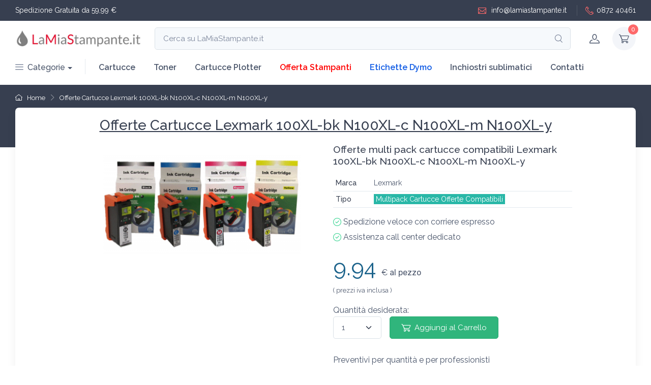

--- FILE ---
content_type: text/html; charset=UTF-8
request_url: https://www.lamiastampante.it/cartucce-stampanti-lexmark-inkjet/offerte-cartucce-lexmark-100xl-bk-n100xl-c-n100xl-m-n100xl-y--p81535.html
body_size: 9861
content:
<!DOCTYPE html>
<html lang="it">
<head>
	<meta name="google-site-verification" content="x1OIQ0Pzc6r5L8m0B9lnjdq5JrvajOILwC2FM0A8WKc" />
	<meta name="facebook-domain-verification" content="3w2lpabx68kx2pilng209yjc6ke586" />
	<meta charset="utf-8">
	<title>Offerte Cartucce Lexmark 100XL-bk N100XL-c N100XL-m N100XL-y</title>
	<meta name="description" content="Offerte di Cartucce compatibili Lexmark 100XL-bk N100XL-c N100XL-m N100XL-y in confezioni Multipack Risparmio">
	<meta name="keywords" content="offerte cartuccia Lexmark 100XL-bk N100XL-c N100XL-m N100XL-y, compatibili, prezzi cartucce" />
    <meta name="viewport" content="width=device-width, initial-scale=1">
	<meta name="format-detection" content="telephone=no">
	
	<meta name="robots" content="all,follow">	<link href="https://www.lamiastampante.it/images_client/impostazioni/favicon.png" rel="icon" />
	<link rel="canonical" href="https://www.lamiastampante.it/cartucce-stampanti-lexmark-inkjet/offerte-cartucce-lexmark-100xl-bk-n100xl-c-n100xl-m-n100xl-y--p81535.html"/>		<meta property="og:locale" content="it_IT" />
<meta property="og:type" content="website" />
<meta property="og:title" content="Offerte Cartucce Lexmark 100XL-bk N100XL-c N100XL-m N100XL-y" />
<meta property="og:description" content="Offerte di Cartucce compatibili Lexmark 100XL-bk N100XL-c N100XL-m N100XL-y in confezioni Multipack Risparmio" />
<meta property="og:url" content="https://www.lamiastampante.it/cartucce-stampanti-lexmark-inkjet/offerte-cartucce-lexmark-100xl-bk-n100xl-c-n100xl-m-n100xl-y--p81535.html" />
<meta property="og:site_name" content="LaMiaStampante.it" />
<meta property="og:image" content="https://www.lamiastampante.it/product/resize_400/81535-Lex100-comp-multi-4.png" />		<!-- Main Theme Styles + Bootstrap-->
	<link rel="stylesheet" media="screen" href="/theme-client/lms/css/theme.css">
	
	<link rel="preconnect" href="https://fonts.googleapis.com">
	<link rel="preconnect" href="https://fonts.gstatic.com" crossorigin>
	<link href="https://fonts.googleapis.com/css2?family=Raleway:ital,wght@0,200;0,300;0,400;0,500;0,600;1,200;1,300&display=swap" rel="stylesheet">
	
	<script src="https://code.jquery.com/jquery-3.6.0.min.js" integrity="sha256-/xUj+3OJU5yExlq6GSYGSHk7tPXikynS7ogEvDej/m4=" crossorigin="anonymous"></script>
<!--<link rel="preload" as="style" type="text/css" href="/theme/basic/fonts/hkgrotesk/stylesheet.css" onload="this.onload = null; this.rel = 'stylesheet' ; " >--><link rel="stylesheet" href="/theme/basic/fonts/hkgrotesk/stylesheet.css" media="print"  onload="this.media='all'" ><!--<link rel="preload" as="style" type="text/css" href="/theme/uikit/css/uikit_2.3.css" onload="this.onload = null; this.rel = 'stylesheet' ; " >--><link rel="stylesheet" href="/theme/uikit/css/uikit_2.3.css" media="print"  onload="this.media='all'" ><!--<link rel="preload" as="style" type="text/css" href="/theme/kairos_css/core_cache_themefile-030d2674a9868a3eb29628d4c1fd7406-lmscom2.css" onload="this.onload = null; this.rel = 'stylesheet' ; " >--><link rel="stylesheet" href="/theme/kairos_css/core_cache_themefile-030d2674a9868a3eb29628d4c1fd7406-lmscom2.css" media="print"  onload="this.media='all'" ><style type="text/css">	
body, body *{
	font-family: 'Raleway', sans-serif;
}
.container-fluid{
	max-width:1400px;
}
.navbar-expand-lg .navbar-nav .nav-link{
	font-weight:600;
}
#logo_menu{
	padding:0px;max-width: 250px;margin:0px
}
.star_gold{
	color:#edd213f7
}
.btn-scroll-top.show{
	right:10px !important;
}
.btn-scroll-top{
	bottom:30px !important;
}
@media (max-width: 992px) {
	#div_input_search_mobile{
		display:block !important
	}
	#btn_search_desktop{
		display:block !important
	}
	#div_top_left1{
		font-size:12px
	}
	#div_top_right1{
		font-size:12px
	}
}
@media (max-width: 576px) {
	#logo_menu{
		max-width: 150px;
	}
	#div_top_right1{
		display:none !important
	}
}
</style>
<style>

table.table th, table.table td{
	padding:5px
}

.product-gallery-thumblist-item.active{
	border-color: #ffffff;
	box-shadow: 3px 3px 10px #c9c9c9;
}
.color_oem{
	background-color:#29b7a7;color:white;padding:2px 4px
}
#table_info1, .table_info_min_font_mobile {
	font-size:14px
}
#h1_prodotto{
	text-decoration:underline
}

@media (max-width: 576px) {
	#h1_prodotto{
		font-size:18px;
		margin-top:5px;
	}
	#contenitore_top{
		padding-top: 0.5rem !important;
	}
	.nav_breadcrumb *{
		font-size:12px
	}
	#table_info1, .table_info_min_font_mobile{
		font-size:12px
	}
}
@media (max-width: 465px) {
	.nav_breadcrumb *{
		font-size:11px
	}
}
</style>
</head>
  <body class="handheld-toolbar-enabled">

		<header class="shadow-sm">
        <!-- Topbar-->
		        <div class="topbar topbar-dark bg-dark">
          <div class="container-fluid">
            <div id="div_top_left1" class="topbar-text text-nowrap d-block d-md-inline-block border-light"><span style="color:white">Spedizione Gratuita da 59,99 €</span></div>
            <div id="div_top_right1" class="d-block ms-3 text-nowrap">
				<a class="topbar-link" href="mailto: info@lamiastampante.it" style="color:white"><i class="ci-mail"></i> info@lamiastampante.it</a>
				<a class="topbar-link ms-3 ps-3 border-start border-light" style="color:white" href="tel: +39087240461"><i class="ci-phone"></i>0872 40461</a>
			</div>
          </div>
        </div>
		        <!-- Remove "navbar-sticky" class to make navigation bar scrollable with the page.-->
        <div class="navbar-sticky bg-light">
          <div class="navbar navbar-expand-lg navbar-light">
            <div class="container-fluid">
			
				<a id="logo_menu" class="navbar-brand flex-shrink-0" href="/" title="Home LaMiaStampante.it">
					<img src="/images_client/impostazioni/logo-lamiastampante.jpg" alt="Logo LaMiaStampante.it" title="Homepage LaMiaStampante.it" style="width:100%" width="566" height="104">
				</a>

			<div class="input-group d-none d-lg-flex flex-nowrap mx-4" onclick="client_uik_pop_search()">
				<input class="form-control rounded-end pe-5" type="text" placeholder="Cerca su LaMiaStampante.it" readonly="readonly"><i class="ci-search position-absolute top-50 end-0 translate-middle-y text-muted fs-base me-3"></i>
			</div>

              <!-- Toolbar-->
              <div class="navbar-toolbar d-flex flex-shrink-0 align-items-center">

								<div id="btn_search_desktop" class="navbar-tool-icon-box d-none" onclick="client_uik_pop_search()"><i class="navbar-tool-icon ci-search"></i></div>
								
                <button class="navbar-toggler" type="button" data-bs-toggle="collapse" data-bs-target="#navbarCollapse" title="Menu LaMiaStampante.it"><span class="navbar-toggler-icon"></span></button>
				
				<a class="navbar-tool navbar-stuck-toggler" href="#"><span class="navbar-tool-tooltip" title="Apri menu mobile">Toggle menu</span>
                  <div class="navbar-tool-icon-box"><i class="navbar-tool-icon ci-menu"></i></div>
				</a>
				
				<a class="navbar-tool ms-1 ms-lg-0 me-n1" href="javascript:void(0)" onclick="kairos_jq_pop_account_info_detail()" title="Account cliente">
                  <div class="navbar-tool-icon-box"><i class="navbar-tool-icon ci-user"></i></div>
									</a>
                
				<div class="navbar-tool dropdown ms-3">
					<a class="navbar-tool-icon-box bg-secondary dropdown-toggle" href="javascript:void(0)" onclick="kairos_jq_show_cart_status()" title="Carrello cliente">
					<span class="navbar-tool-label jq_kairos_div_n_in_cart">0</span><i class="navbar-tool-icon ci-cart"></i>
					</a>
                </div>
				
              </div>
			  
            </div>
			          </div>
          <div class="navbar navbar-expand-lg navbar-light navbar-stuck-menu mt-n2 pt-0 pb-2">
            <div class="container-fluid">
              <nav class="collapse navbar-collapse" id="navbarCollapse">
				
                <ul class="navbar-nav navbar-mega-nav pe-lg-2 me-lg-2">
                  <li class="nav-item dropdown">
					<a class="nav-link dropdown-toggle ps-lg-0" href="#" data-bs-toggle="dropdown" data-bs-auto-close="outside" style="font-weight:500"><i class="ci-menu align-middle mt-n1 me-2"></i>Categorie</a>
                    <ul class="dropdown-menu">
                      <li class="dropdown mega-dropdown"><a class="dropdown-item dropdown-toggle" href="#" data-bs-toggle="dropdown"><i class="ci-printer opacity-60 fs-lg mt-n1 me-2"></i>Cartucce</a>
                        <div class="dropdown-menu p-0" style="box-shadow: 6px 6px 12px #999999;">
                          <div class="d-flex flex-wrap flex-sm-nowrap px-2">
						  
                            <div class="mega-dropdown-column pt-4 pb-0 py-sm-4 px-3">
                              <div class="widget widget-links">
                                <h6 class="fs-base mb-3">Epson</h6>
                                <ul class="widget-list">
                                  <li class="widget-list-item pb-1"><a class="widget-list-link" href="/cartucce-epson-16-xl/" title="Cartucce Epson 16XL e Epson 16">Epson 16XL</a></li>
                                  <li class="widget-list-item pb-1"><a class="widget-list-link" href="/cartucce-epson-18-xl/" title="Cartucce Epson 18XL e Epson 18">Epson 18XL</a></li>
                                  <li class="widget-list-item pb-1"><a class="widget-list-link" href="/cartucce-epson-24-xl/" title="Cartucce Epson 24XL e Epson 24">Epson 24XL</a></li>
                                  <li class="widget-list-item pb-1"><a class="widget-list-link" href="/cartucce-epson-202-xl/" title="Cartucce Epson 202XL e Epson 202">Epson 202XL</a></li>
                                </ul>
                              </div>
                            </div>
							
							<div class="mega-dropdown-column pt-4 pb-0 py-sm-4 px-3">
                              <div class="widget widget-links">
                                <h6 class="fs-base mb-3">HP</h6>
                                <ul class="widget-list">
                                  <li class="widget-list-item pb-1"><a class="widget-list-link" href="/cartucce-hp-934-xl-935-xl/" title="Cartucce HP 934Xl 935XL">HP 934XL / 935XL</a></li>
                                </ul>
                              </div>
                            </div>
                          </div>
                        </div>
                      </li>

					  <li class="dropdown mega-dropdown"><a class="dropdown-item dropdown-toggle" href="#" data-bs-toggle="dropdown"><i class="ci-printer opacity-60 fs-lg mt-n1 me-2"></i>Toner</a>
                        <div class="dropdown-menu p-0">
                          <div class="d-flex flex-wrap flex-sm-nowrap px-2">
                            <div class="mega-dropdown-column pt-4 pb-0 py-sm-4 px-3">
                              <div class="widget widget-links">
                                <h6 class="fs-base mb-3">HP</h6>
                                <ul class="widget-list">
                                  <li class="widget-list-item pb-1"><a class="widget-list-link" href="/toner-hp-126-a/" title="Toner HP 126A">HP 126A</a></li>
                                  <li class="widget-list-item pb-1"><a class="widget-list-link" href="/toner-hp-205-a/" title="Toner HP 205A">HP 205A</a></li>
                                </ul>
                              </div>
                            </div>
                          </div>
                        </div>
                      </li>

                    </ul>
                  </li>
                </ul>

                <ul class="navbar-nav">
					<li class="nav-item"><a class="nav-link" href="/cartucce/" title="Cartucce per stampanti inkjet">Cartucce</a></li>
					<li class="nav-item"><a class="nav-link" href="/toner/" title="Toner per stampanti laser">Toner</a></li>
					<li class="nav-item"><a class="nav-link" href="/cartucce-plotter/" title="Cartucce per plotter">Cartucce Plotter</a></li>
					<li class="nav-item"><a class="nav-link" href="/stampanti/" title="Stampanti in vendita laser e inkjet" style="color:red">Offerta Stampanti</a></li>
					<li class="nav-item"><a class="nav-link" href="/etichette-dymo/" title="Etichette Dymo" style="color:#115ce5">Etichette Dymo</a></li>
					<li class="nav-item dropdown"><a class="nav-link dropdown-toggle" href="javascript:void(0)" data-bs-toggle="dropdown" data-bs-auto-close="outside" title="Inchiostri sublimatici">Inchiostri sublimatici</a>
						<ul class="dropdown-menu">
						  <li><a class="dropdown-item" href="/inchiostri-a-sublimazione-epson/" title="Inchiostri sublimatici Epson">Sublimatici Epson</a></li>
						  <li><a class="dropdown-item" href="/inchiostri-a-sublimazione-ricoh/" title="Inchiostri sublimatici Ricoh">Sublimatici Ricoh</a></li>
						</ul>
					  </li>
					<li class="nav-item"><a class="nav-link" href="/contatti.html" title="Contatti LaMiaStampante.it">Contatti</a></li>
				</ul>
              </nav>
            </div>
          </div>
        </div>
      </header>
	
    <div class="page-wrapper">

	<section class="page-title-overlap bg-dark" style="padding-bottom:5rem; background-color:#373f50 !important">
        <div class="container-fluid d-lg-flex justify-content-between py-2 py-lg-2">
          <div class="order-lg-1 pt-lg-2">
            <nav class="nav_breadcrumb" aria-label="breadcrumb">
              <ol class="breadcrumb breadcrumb-light flex-lg-nowrap justify-content-center justify-content-lg-start" style="overflow:hidden">
									<li class="breadcrumb-item text-nowrap"><a href="/" title="Home LaMiastampante.it"><i class="ci-home"></i> Home</a></li>
									<li class="breadcrumb-item text-nowrap"><a href="https://www.lamiastampante.it/cartucce-stampanti-lexmark-inkjet/offerte-cartucce-lexmark-100xl-bk-n100xl-c-n100xl-m-n100xl-y--p81535.html" title="Offerte Cartucce Lexmark 100XL-bk N100XL-c N100XL-m N100XL-y">Offerte Cartucce Lexmark 100XL-bk N100XL-c N100XL-m N100XL-y</a></li>
				              </ol>
            </nav>
          </div>
        </div>
	</section>

	
	<main id="contenitore_total" class="container-fluid">
        <!-- Gallery + details-->
        <div id="contenitore_top" class="bg-light shadow-lg rounded-3 px-2 py-2 mb-5">
          <div class="px-lg-3">
            <div class="row" style="display: flex; align-content: center; justify-content: center; flex-wrap: wrap;">
				
				
				
				<style>
#h1_prodotto{
	margin-top:10px;
}
</style>
<div id="top-h1-h2" class="col-lg-12 ">
	<h1 id="h1_prodotto" class="h3 mb-3 text-center">Offerte Cartucce Lexmark 100XL-bk N100XL-c N100XL-m N100XL-y</h1>
</div>
				
<div class="col-lg-5 pe-lg-0 pt-lg-4">	
			  
		<img style="max-width:80%;display:block;margin:0 auto" src="https://www.lamiastampante.it/product/resize_400/81535-Lex100-comp-multi-4.png" width="500" height="254" alt="Offerte Cartucce Lexmark 100XL-bk N100XL-c N100XL-m N100XL-y" title="Offerte Cartucce Lexmark 100XL-bk N100XL-c N100XL-m N100XL-y" />
	
</div>

  <!-- Product details-->
  <div class="col-lg-5 pt-4 pt-lg-0">
	<div class="product-details ms-auto pb-3" style="width:100%;max-width:100%">
	
		<h2 class="mb-3" style="font-size:1.2em;font-weight:500">Offerte multi pack cartucce compatibili Lexmark 100XL-bk N100XL-c N100XL-m N100XL-y</h2>
		
		<table id="table_info1" class="table" class="my-2">
			<tbody>
								<tr>
					<th>Marca</th>
					<td>Lexmark</td>
				</tr>
												<tr>
					<th>Tipo</th>
					<td><span class="color_oem">Multipack Cartucce Offerte Compatibili</span></td>
				</tr>
																			</tbody>
		</table>	
		
		<div>
			<ul class="list-unstyled">
				<li class="d-flex align-items-center"><i class="ci-check-circle text-success me-1"></i> <span>Spedizione veloce con corriere espresso</span></li>
				<li class="d-flex align-items-center"><i class="ci-check-circle text-success me-1"></i> <span>Assistenza call center dedicato</span></li>
			</ul>
		</div>
				  


		<div class="mb-3" style="font-family: Rubik, sans-serif" itemprop="offers" itemscope="" itemtype="http://schema.org/Offer">
		
			<span style="font-size:2.7rem;color:#1c638b">9.94 </span> <span style="font-size:1rem">€</span> al pezzo
			<br/>
			<span style="font-size:0.8rem">( prezzi iva inclusa )</span>
			<meta itemprop="price" content="9.94"><meta itemprop="priceCurrency" content="EUR"><link itemprop="availability" href="http://schema.org/InStock">
		</div>

	  	  		  <form id="form_efde6c316a65338c2e9b359a4b305c3d" class="mb-grid-gutter no_submit" method="post">
			<span>Quantità desiderata:</span>
			<div class="mb-3 d-flex align-items-center" style="flex-wrap: wrap;">
			  <select class="form-select me-3" name="qnt" style="width:unset">
					  
	
	<option value="1">1 &nbsp;&nbsp;</option>
	
	<option value="2">2 &nbsp;&nbsp;</option>
	
	<option value="3">3 &nbsp;&nbsp;</option>
	
	<option value="4">4 &nbsp;&nbsp;</option>
	
	<option value="5">5 &nbsp;&nbsp;</option>
	
	<option value="6">6 &nbsp;&nbsp;</option>
	
	<option value="7">7 &nbsp;&nbsp;</option>
	
	<option value="8">8 &nbsp;&nbsp;</option>
	
	<option value="9">9 &nbsp;&nbsp;</option>
	
	<option value="10">10 &nbsp;&nbsp;</option>
	
	<option value="11">11 &nbsp;&nbsp;</option>
	
	<option value="12">12 &nbsp;&nbsp;</option>
	
	<option value="13">13 &nbsp;&nbsp;</option>
	
	<option value="14">14 &nbsp;&nbsp;</option>
	
	<option value="15">15 &nbsp;&nbsp;</option>
	
	<option value="16">16 &nbsp;&nbsp;</option>
	
	<option value="17">17 &nbsp;&nbsp;</option>
	
	<option value="18">18 &nbsp;&nbsp;</option>
	
	<option value="19">19 &nbsp;&nbsp;</option>
	
	<option value="20">20 &nbsp;&nbsp;</option>
			  </select>
			  <button style="background-color:#30b57c;border-color: #26ab72;box-shadow:unset;width:unset !important" class="btn btn-success btn-shadow d-block w-100" type="submit" onclick="kairos_jq_add_to_cart(81535,'efde6c316a65338c2e9b359a4b305c3d')"><i class="ci-cart fs-lg me-2"></i>Aggiungi al Carrello</button>
			   <input type="hidden" name="prod_name[81535]" value="Offerte Cartucce Lexmark 100XL-bk N100XL-c N100XL-m N100XL-y"/>
			</div>
			 
		  </form>
		  
	  				  
				  <!-- Product panels-->
				  
		<div class="mb-3">
				  
<span class="" style="font-size:1rem !important;">Preventivi per quantità e per professionisti</span>
<br/>
<span class="btn btn-info btn-sm" style="font-size:1em !important;"><i class="ci-phone"></i> Chiamaci al 0872 40461</span>

		</div>
					
		<div class="mb-3">					
	
	<span class="fs-ms mb-1 d-block" style="font-size:1rem !important;">WhatsApp: +39 389/6241022</span>
	
				
		</div>
				  
				
		</div>
	  </div>
			  
            </div>
          </div>
        </div>
			
	   <div class="row py-md-3" style="justify-content: center;align-items: flex-start;">
	   

		<div class="col-12 col-xl-6" >
			<table class="table table_info_min_font_mobile mb-0" class="my-2">
				<tbody>
										<tr>
						<th>Marca</th>
						<td>Lexmark</td>
					</tr>
															<tr>
						<th>Tipo</th>
						<td>Multipack Cartucce Offerte Compatibili</td>
					</tr>
																				
															
										
									</tbody>
			</table>
		</div>
		
		
		<div class="col-12 col-xl-6 " >
			<table class="table table_info_min_font_mobile" class="my-2">
				<tbody>
					<tr>
						<th>Periferiche compatibili</th>
						<td>Stampanti</td>
					</tr>
										<tr>
						<th>Opzioni di compatibilità</th>
						<td>Multipack Cartucce Offerte Compatibili</td>
					</tr>
										<tr>
						<th>Stampanti compatibili</th>
						<td ><div style="max-height:170px;overflow:auto"> Lexmark S305,  Lexmark S405,  Lexmark S505,  Lexmark S605,  Lexmark Pro 205,  Lexmark Pro 703,  Lexmark Pro 705,  Lexmark Pro 706,  Lexmark Pro 803,  Lexmark Pro 805,  Lexmark Pro 903,  Lexmark Pro 904,  Lexmark Pro 905,  Lexmark Platinum Pro 905,  Lexmark Prestige Pro 805,  Lexmark Prevail Pro 705,  Lexmark Prospect Pro 205,  Lexmark Impact S305,  Lexmark Intera S605,  Lexmark Interpret S405,  Lexmark Intuition S505,  Lexmark Intera 605m,  Lexmark Intera S606,  Lexmark Pro 305,  Lexmark Pro 405,  Lexmark Pro 505,  Lexmark Interact S605v,  Lexmark Impact S301,  Lexmark Pro 300,  Lexmark Pro 200,  Lexmark Pro 901,  Lexmark S300,  Lexmark Genesis S816,  Lexmark S600,  Lexmark S602,  Lexmark S608,  Lexmark Genesis S815,  Lexmark Platinum Pro 902,  Lexmark Prospect Pro 202,  Lexmark Prospect Pro 209,  Lexmark Prospect Pro 208,  Lexmark Impact S302,  Lexmark Impact S308,  Lexmark Platinum Pro 908,  Lexmark Interact S605,  Lexmark Interact S602,  Lexmark Interact S608,  Lexmark Interpret S402,  Lexmark Interpret S408,  Lexmark Intuition S502,  Lexmark Intuition S508,  Lexmark Prestige Pro 802,  Lexmark Prestige Pro 808,  Lexmark Prevail Pro 702,  Lexmark Prevail Pro 706,  Lexmark Prevail Pro 708,  Lexmark Prevail Pro 707,  Lexmark Prevail Pro 709,  Lexmark Pinnacle Pro 901, </div></td>
					</tr>
				</tbody>
			</table>
		</div>

	
	   </div>
		
      </main>


<section class="container-fluid">
		
	<style>
.lista_stampanti_di_serie > li{
	width:33.33333%;
	font-size:14px;
	padding-top:8px;
	padding-bottom:8px;
	padding-left:5px;
}

.lista_stampanti_di_serie > li:nth-child(odd){
	background-color:#efefef
}

.lista_stampanti_di_serie > li a{
	color:#1f3666
}

@media (max-width: 992px) {
	.lista_stampanti_di_serie > li{
		width:50%;
	}
}

@media (max-width: 576px) {
	.lista_stampanti_di_serie > li{
		padding-top:7px;
		padding-bottom:7px;
	}
}

@media (max-width: 480px) {
	.lista_stampanti_di_serie > li{
		font-size:15px;
		width:100%;
		padding-top:7px;
		padding-bottom:7px;;
		text-align:left
	}
}
</style>
<div class="row" style="display: flex; justify-content: center;">

	<div class="mb-3 py-3" style="box-shadow:2px 2px 10px #c5c5c5;max-width:1000px">
		<h3 style="font-size:1.5rem">Compatibilità</h3>
		<h2 style="font-size:1.2rem">Lista stampanti Lexmark che montano Offerte Cartucce Lexmark 100XL-bk N100XL-c N100XL-m N100XL-y</h2>
		<ul style="list-style-type: none; flex-wrap: wrap; align-items: flex-start; align-content: center;" class="lista_stampanti_di_serie d-flex mb-0 p-0">
					<li><a href="/cartucce/lexmark-s305/">Lexmark S305</a></li>
					<li><a href="/cartucce/lexmark-s405/">Lexmark S405</a></li>
					<li><a href="/cartucce/lexmark-s505/">Lexmark S505</a></li>
					<li><a href="/cartucce/lexmark-s605/">Lexmark S605</a></li>
					<li><a href="/cartucce/lexmark-pro-205/">Lexmark Pro 205</a></li>
					<li><a href="/cartucce/lexmark-pro-703/">Lexmark Pro 703</a></li>
					<li><a href="/cartucce/lexmark-pro-705/">Lexmark Pro 705</a></li>
					<li><a href="/cartucce/lexmark-pro-706/">Lexmark Pro 706</a></li>
					<li><a href="/cartucce/lexmark-pro-803/">Lexmark Pro 803</a></li>
					<li><a href="/cartucce/lexmark-pro-805/">Lexmark Pro 805</a></li>
					<li><a href="/cartucce/lexmark-pro-903/">Lexmark Pro 903</a></li>
					<li><a href="/cartucce/lexmark-pro-904/">Lexmark Pro 904</a></li>
					<li><a href="/cartucce/lexmark-pro-905/">Lexmark Pro 905</a></li>
					<li><a href="/cartucce/lexmark-platinum-pro-905/">Lexmark Platinum Pro 905</a></li>
					<li><a href="/cartucce/lexmark-prestige-pro-805/">Lexmark Prestige Pro 805</a></li>
					<li><a href="/cartucce/lexmark-prevail-pro-705/">Lexmark Prevail Pro 705</a></li>
					<li><a href="/cartucce/lexmark-prospect-pro-205/">Lexmark Prospect Pro 205</a></li>
					<li><a href="/cartucce/lexmark-impact-s305/">Lexmark Impact S305</a></li>
					<li><a href="/cartucce/lexmark-intera-s605/">Lexmark Intera S605</a></li>
					<li><a href="/cartucce/lexmark-interpret-s405/">Lexmark Interpret S405</a></li>
					<li><a href="/cartucce/lexmark-intuition-s505/">Lexmark Intuition S505</a></li>
					<li><a href="/cartucce/lexmark-intera-605m/">Lexmark Intera 605m</a></li>
					<li><a href="/cartucce/lexmark-intera-s606/">Lexmark Intera S606</a></li>
					<li><a href="/cartucce/lexmark-pro-305/">Lexmark Pro 305</a></li>
					<li><a href="/cartucce/lexmark-pro-405/">Lexmark Pro 405</a></li>
					<li><a href="/cartucce/lexmark-pro-505/">Lexmark Pro 505</a></li>
					<li><a href="/cartucce/lexmark-interact-s605v/">Lexmark Interact S605v</a></li>
					<li><a href="/cartucce/lexmark-impact-s301/">Lexmark Impact S301</a></li>
					<li><a href="/cartucce/lexmark-pro-300/">Lexmark Pro 300</a></li>
					<li><a href="/cartucce/lexmark-pro-200/">Lexmark Pro 200</a></li>
					<li><a href="/cartucce/lexmark-pro-901/">Lexmark Pro 901</a></li>
					<li><a href="/cartucce/lexmark-s300/">Lexmark S300</a></li>
					<li><a href="/cartucce/lexmark-genesis-s816/">Lexmark Genesis S816</a></li>
					<li><a href="/cartucce/lexmark-s600/">Lexmark S600</a></li>
					<li><a href="/cartucce/lexmark-s602/">Lexmark S602</a></li>
					<li><a href="/cartucce/lexmark-s608/">Lexmark S608</a></li>
					<li><a href="/cartucce/lexmark-genesis-s815/">Lexmark Genesis S815</a></li>
					<li><a href="/cartucce/lexmark-platinum-pro-902/">Lexmark Platinum Pro 902</a></li>
					<li><a href="/cartucce/lexmark-prospect-pro-202/">Lexmark Prospect Pro 202</a></li>
					<li><a href="/cartucce/lexmark-prospect-pro-209/">Lexmark Prospect Pro 209</a></li>
					<li><a href="/cartucce/lexmark-prospect-pro-208/">Lexmark Prospect Pro 208</a></li>
					<li><a href="/cartucce/lexmark-impact-s302/">Lexmark Impact S302</a></li>
					<li><a href="/cartucce/lexmark-impact-s308/">Lexmark Impact S308</a></li>
					<li><a href="/cartucce/lexmark-platinum-pro-908/">Lexmark Platinum Pro 908</a></li>
					<li><a href="/cartucce/lexmark-interact-s605/">Lexmark Interact S605</a></li>
					<li><a href="/cartucce/lexmark-interact-s602/">Lexmark Interact S602</a></li>
					<li><a href="/cartucce/lexmark-interact-s608/">Lexmark Interact S608</a></li>
					<li><a href="/cartucce/lexmark-interpret-s402/">Lexmark Interpret S402</a></li>
					<li><a href="/cartucce/lexmark-interpret-s408/">Lexmark Interpret S408</a></li>
					<li><a href="/cartucce/lexmark-intuition-s502/">Lexmark Intuition S502</a></li>
					<li><a href="/cartucce/lexmark-intuition-s508/">Lexmark Intuition S508</a></li>
					<li><a href="/cartucce/lexmark-prestige-pro-802/">Lexmark Prestige Pro 802</a></li>
					<li><a href="/cartucce/lexmark-prestige-pro-808/">Lexmark Prestige Pro 808</a></li>
					<li><a href="/cartucce/lexmark-prevail-pro-702/">Lexmark Prevail Pro 702</a></li>
					<li><a href="/cartucce/lexmark-prevail-pro-706/">Lexmark Prevail Pro 706</a></li>
					<li><a href="/cartucce/lexmark-prevail-pro-708/">Lexmark Prevail Pro 708</a></li>
					<li><a href="/cartucce/lexmark-prevail-pro-707/">Lexmark Prevail Pro 707</a></li>
					<li><a href="/cartucce/lexmark-prevail-pro-709/">Lexmark Prevail Pro 709</a></li>
					<li><a href="/cartucce/lexmark-pinnacle-pro-901/">Lexmark Pinnacle Pro 901</a></li>
				</ul>
	</div>

	<div class="col-12 mb-3">
					<h3 style="font-size: 1.2rem;">Offerte multi pack cartucce compatibili Lexmark 100XL-bk N100XL-c N100XL-m N100XL-y</h3>
							<div class="mb-3">Le offerte compatibili Lexmark 100XL-bk N100XL-c N100XL-m N100XL-y comprendono tutte le cartucce usate dalla tua stampante: Il multi pack che trovi su LaMiaStampante, è consigliato a chi fa un buon uso di consumabili Lexmark 100XL-bk N100XL-c N100XL-m N100XL-y e intende avere sempre una scorta, adeguata ai propri consumi. LaMiaStampante, confeziona bene i prodotti alternativi Lexmark, quindi potete conservarli a lungo, senza che subiscano alterazioni funzionali e di resa. Tutte le compatibili Lexmark 100XL-bk N100XL-c N100XL-m N100XL-y di quest’offerta sono con chip nuovo, e sono garantite al 100% contro ogni difetto o difformità; LaMiaStampante o sostituisce le cartucce difettose, o a vostra richiesta rimborsa la spesa sostenuta.</div>
				
					</div>
	
</div>

</section>

<section class="container-fluid">

			
</section>



    </div>
	
	    <footer class="footer bg-dark pt-5">
      <div class="container">
        <div class="row pb-2">
          <div class="col-md-3 col-sm-6">
            <div class="widget widget-links widget-light pb-2 mb-4">
              <h3 class="widget-title text-light">Info Azienda</h3>
              <ul class="widget-list">
                <li class="widget-list-item"><a class="widget-list-link" href="/about-us.html" title="Chi siamo">Chi siamo</a></li>
                <li class="widget-list-item"><a class="widget-list-link" href="/contatti.html" title="Contatti LaMiaStampante.it">Contatti</a></li>
                <li class="widget-list-item"><a class="widget-list-link" href="/tutela-della-privacy.html" title="Privacy">Privacy</a></li>
              </ul>
            </div>
          </div>
          <div class="col-md-3 col-sm-6">
            <div class="widget widget-links widget-light pb-2 mb-4">
              <h3 class="widget-title text-light">Info acquisto online</h3>
              <ul class="widget-list">
                <li class="widget-list-item"><a class="widget-list-link" href="/condizioni-di-vendita.html" title="Condizioni di vendita">Condizioni di vendita</a></li>
                <li class="widget-list-item"><a class="widget-list-link" href="/pagamento.html" title="Metodi di pagamento">Pagamento</a></li>
                <li class="widget-list-item"><a class="widget-list-link" href="/spedizione.html" title="Metodi di spedizione">Spedizioni</a></li>
                <li class="widget-list-item"><a class="widget-list-link" href="/diritto-di-recesso-e-garanzia-prodotti.html" title="Diritto di recesso">Recesso & Reso</a></li>
              </ul>
            </div>
          </div>
		  <div class="col-md-3 col-sm-6">
            <div class="widget widget-links widget-light pb-2 mb-4">
              <h3 class="widget-title text-light">Per rivenditori</h3>
              <ul class="widget-list">
                <li class="widget-list-item"><a class="widget-list-link" href="/informazioni-rivenditori.html" title="Iscrizione rivenditori">Informazioni rivenditori</a></li>
              </ul>
            </div>
          </div>
		  
		  <div class="col-md-3 col-sm-6">
            <div class="widget widget-links widget-light pb-2 mb-4">
              <h3 class="widget-title text-light">MEPA</h3>
              <ul class="widget-list">
                <li class="widget-list-item"><a class="widget-list-link" href="/condizioni-di-vendita-mepa.html" title="Iscrizione rivenditori">Condizioni MEPA</a></li>
              </ul>
            </div>
          </div>
		  
          <div class="col-md-3">
          </div>
        </div>
      </div>
      <div class="pt-5 bg-darker">
        <div class="container">
          <div class="row pb-3">
            <div class="col-md-3 col-sm-6 mb-4">
              <div class="d-flex"><i class="ci-rocket text-primary" style="font-size: 2.25rem;"></i>
                <div class="ps-3">
                  <h6 class="fs-base text-light mb-1">Spedizioni Rapide 24/48h</h6>
                  <p class="mb-0 fs-ms text-light">Magazzino con 80.000 prodotti</p>
                </div>
              </div>
            </div>
            <div class="col-md-3 col-sm-6 mb-4">
              <div class="d-flex"><i class="ci-currency-exchange text-primary" style="font-size: 2.25rem;"></i>
                <div class="ps-3">
                  <h6 class="fs-base text-light mb-1">Rimborso veloce</h6>
                  <p class="mb-0 fs-ms text-light">Resi e rimborsi diretti senza vincoli</p>
                </div>
              </div>
            </div>
            <div class="col-md-3 col-sm-6 mb-4">
              <div class="d-flex"><i class="ci-support text-primary" style="font-size: 2.25rem;"></i>
                <div class="ps-3">
                  <h6 class="fs-base text-light mb-1">Supporto online e telefonico</h6>
                  <p class="mb-0 fs-ms text-light">Supporto online e telefonico</p>
                </div>
              </div>
            </div>
            <div class="col-md-3 col-sm-6 mb-4">
              <div class="d-flex"><i class="ci-card text-primary" style="font-size: 2.25rem;"></i>
                <div class="ps-3">
                  <h6 class="fs-base text-light mb-1">Pagamenti sicuri</h6>
                  <p class="mb-0 fs-ms text-light">Pagamenti senza sorprese</p>
                </div>
              </div>
            </div>
          </div>
          <hr class="hr-light mb-5">
          <div class="row pb-2">
            <div class="col-md-8 text-center text-md-start mb-4">

			<div style="color:white;margin-bottom:10px;font-size:12px">
				LaMiastampante.it è un sito di NEMESI SRL. | Sp. Pedemontana snc | 66030 Mozzagrogna (CH) Italy <br/> C.F - P.Iva 02682980699 <br/>Email: info@lamiastampante.it | Tel: +39 0872 40461
			</div>
              
			  <div class="widget widget-links widget-light">
                <ul class="widget-list d-flex flex-wrap justify-content-center justify-content-md-start">
                                    <li class="widget-list-item me-4"><a class="widget-list-link" href="/dropshipping.html" title="Servizio DropShipping">DropShipping</a></li>
                </ul>
              </div>
            </div>
            <div class="col-md-4 text-center text-md-end mb-4">
				<div class="mb-3">
					<a class="btn-social bs-light bs-facebook ms-2 mb-2" href="https://www.facebook.com/lamiastampante" title="Pagina Facebook LaMiaStampante.it"><i class="ci-facebook"></i></a> <span style="color:white">Seguici su Facebook</span>
				</div>
            </div>
			<div class="col-12">
				<div style="color:white">Con LaMiaStampante.it siete in mani sicure. Pagamento alla consegna, paypal, carta di credito e bonifico</div>
				<img src="https://www.lamiastampante.it/images_client/icone/contrassegno-lms.jpg" style="margin:10px auto;max-width:100%" alt="Pagamento in contrassegno" title="Pagamento in contrassegno" width="170" height="28" loading="lazy"/>
				<img src="https://www.lamiastampante.it/images_client/icone/logo-paypal-lms.jpg" style="margin:10px auto;max-width:100%" alt="Pagamento con PayPal" title="Pagamento con PayPal" width="102" height="28" loading="lazy"/>
				<img src="https://www.lamiastampante.it/theme-client/lms/img/cards-alt.png" style="margin:10px auto;max-width:200px" alt="Pagamento sicuro con carta di credito" title="Pagamento sicuro con carta di credito"  width="374" height="56" loading="lazy"/>
			</div>
          </div>
          <div class="pb-4 fs-xs text-light text-center text-md-start">©2025 LaMiaStampante.it - Tutti i diritti riservati | <a class="text-light" href="https://www.facebook.com/chemicalweb" target="_blank" rel="noopener" style="color:#27d1c9!important;font-size:10px">Sviluppato da ChemicalWeb by KairosCMS</a></div>
        </div>
      </div>
    </footer>
  

<div id="uik-modal-search-product" class="uk-modal-container" uk-modal style='background:rgb(30 30 30 / 26%);font-family:ProximaNova,-apple-system,BlinkMacSystemFont,"Segoe UI",Roboto,"Helvetica Neue",Arial,sans-serif;z-index:99999;'>
	<div class="uk-modal-dialog uk-modal-body" style="padding:15px;padding-top:15px;padding-bottom:15px;border:1px solid #878787;">
		<button class="uk-modal-close-default" type="button" uk-close></button>
		
		<div class="row" style="display:flex">
			
			
						
				<div class="col-12 col-sm-6">
					<label class="uk-form-label" style="color: #636363; font-size: 1rem; font-weight: 300;">Nome prodotto</label>
					<input id="input_doDelayedSearch_product_by_name" class="form-control" type="text" placeholder="Epson 604xl compatibile" style="font-size:12px" onkeyup="doDelayedSearch_product(this.value,'by_name')" autocomplete="off">
				</div>

				<div class="col-12 col-sm-6">
					<label class="uk-form-label" style="color: #636363; font-size: 1rem; font-weight: 300;">Ricerca per nome stampante</label>
					<input id="input_doDelayedSearch_product_by_printer" class="form-control" type="text" placeholder="Nome della stampante" style="font-size:12px" onkeyup="doDelayedSearch_product(this.value,'by_printer')" autocomplete="off">
				</div>
			
						
			<div id="uik-modal-search-product_response_message" ></div>
			
			<div id="uik-modal-search-product_response" style="font-size:12px;margin:20px 0px 10px 0px;color:#777777;display:flex"></div>
			
		</div>
		
	</div>
</div>
	
<a class="btn-scroll-top" href="#top" data-scroll><i class="btn-scroll-top-icon ci-arrow-up">   </i></a>
<script src="/theme-client/lms/vendor/bootstrap/dist/js/bootstrap.bundle.min.js"></script>
<script src="/theme-client/lms/vendor/smooth-scroll/dist/smooth-scroll.polyfills.min.js"></script>
<script src="/theme-client/lms/js/theme.min.js"></script>



<div id="back_to_modal"></div>
<div id="modal_void_large" style="display: none;">
	<div role="document" class="kairos_modal-dialog">
	  <div class="kairos_modal-content">
		<div class="kairos_modal-close" onclick="modal_void_large__close()">
			<img src="/img/system-front/ics_modal_basic.jpg" style="width:100%"/>
		</div>
		<div class="kairos_modal-body"></div>
	  </div>
	</div>
</div>
<div id="modal_void_large_v2" class="uk-modal-container uk-modal uk-open" style='display:none;z-index:9999'>
	<div class="uk-modal-dialog uk-modal-body" style="padding:15px">
		<div id="modal_void_large_v2__body"></div>
		<span uk-icon="icon: close; ratio: 1.5" style="cursor:pointer; position: absolute; z-index: 1010; top: 5px; right: 5px; padding: 5px;" onclick="modal_void_large_v2__close()"></span>
	</div>
</div>
<div id="offcanvas-flip-jq_cart_status" uk-offcanvas="flip: true; overlay: true" style="display:none">
    <div class="uk-offcanvas-bar">
		<button class="uk-offcanvas-close" type="button" uk-close></button>
		<div id="offcanvas-flip-jq_cart_status_div_cart"></div>
    </div>
</div>
<style type="text/css">
	#offcanvas-flip-jq_cart_status{
		z-index:9999
	}
	#offcanvas-flip-jq_cart_status .uk-offcanvas-bar{
		background-color:#fff;
		color:#666;
	}
	#offcanvas-flip-jq_cart_status .uk-close{
		color:#999;
		left:25px;
		top:10px;
		right:unset;
		border:1px solid #e7e7e7
	}
	#offcanvas-flip-jq_cart_status .uk-offcanvas-bar{
		padding:40px 15px
	}
	@media (min-width: 1201px) {
		#offcanvas-flip-jq_cart_status .uk-offcanvas-bar{
			width:550px !important
		}
	}
	@media (max-width: 1200px) {
		#offcanvas-flip-jq_cart_status .uk-offcanvas-bar{
			width:500px !important
		}
	}
	@media (max-width: 992px) {
		#offcanvas-flip-jq_cart_status .uk-offcanvas-bar{
			padding:40px 10px;
			width:400px !important;
			max-width:80% !important;
		}
	}
</style>



<div id="div_fix_white_loading">
	<div id="div_fix_white_loading_int" class="div_fix_white_pre_loading div_fix_white_pre_loading_up">
		<div uk-spinner="ratio: 2"></div>
	</div>
</div>
<style type="text/css">
	#div_fix_white_loading{ z-index:99999; display:none; position:fixed; top:0px; bottom:0px; left:0px; right:0px; background-color: #ffffffb0; }
	#div_fix_white_loading_int{ position:fixed; top:40%; left:45%; width:10%; z-index:9999; background-color: #ffffff; text-align:center; padding:20px; border: 1px solid #e4e4e4; z-index:99999; }
	@media (max-width: 992px) {
		#div_fix_white_loading_int{ left:38%; width:24%; }
	}
</style>

<script src="/theme/uikit/js/uikit.min.js"></script>
<script src="/theme/uikit/js/uikit-icons.min.js"></script>

<script> var path_kairos=""; var ajax_cart=0; </script>
<script src="/theme/kairos_js/js_ecom_kairos_4.3.js"></script>
<script type="application/ld+json">{
    "@context": "https://schema.org",
    "@type": "Product",
    "name": "Offerte Cartucce Lexmark 100XL-bk N100XL-c N100XL-m N100XL-y",
    "image": "https://www.lamiastampante.it/product/resize_400/81535-Lex100-comp-multi-4.png",
    "url": "https://www.lamiastampante.it/cartucce-stampanti-lexmark-inkjet/offerte-cartucce-lexmark-100xl-bk-n100xl-c-n100xl-m-n100xl-y--p81535.html",
    "description": "Offerte Cartucce Lexmark 100XL-bk N100XL-c N100XL-m N100XL-y per stampanti Lexmark S305 Lexmark S405 Lexmark S505 Lexmark S605 Lexmark Pro 205 Lexmark Pro 703 Lexmark Pro 705 Lexmark Pro 706 Lexmark Pro 803 Lexmark Pro 805 Lexmark Pro 903 Lexmark Pro 904 Lexmark Pro 905 Lexmark Platinum Pro 905 Lexmark Prestige Pro 805 Lexmark Prevail Pro 705 Lexmark Prospect Pro 205 Lexmark Impact S305 Lexmark Intera S605 Lexmark Interpret S405 Lexmark Intuition S505 Lexmark Intera 605m Lexmark Intera S606 Lexmark Pro 305 Lexmark Pro 405 Lexmark Pro 505 Lexmark Interact S605v Lexmark Impact S301 Lexmark Pro 300 Lexmark Pro 200 Lexmark Pro 901 Lexmark S300 Lexmark Genesis S816 Lexmark S600 Lexmark S602 Lexmark S608 Lexmark Genesis S815 Lexmark Platinum Pro 902 Lexmark Prospect Pro 202 Lexmark Prospect Pro 209 Lexmark Prospect Pro 208 Lexmark Impact S302 Lexmark Impact S308 Lexmark Platinum Pro 908 Lexmark Interact S605 Lexmark Interact S602 Lexmark Interact S608 Lexmark Interpret S402 Lexmark Interpret S408 Lexmark Intuition S502 Lexmark Intuition S508 Lexmark Prestige Pro 802 Lexmark Prestige Pro 808 Lexmark Prevail Pro 702 Lexmark Prevail Pro 706 Lexmark Prevail Pro 708 Lexmark Prevail Pro 707 Lexmark Prevail Pro 709 Lexmark Pinnacle Pro 901 . In offerta a 8.15 € solo su LaMiaStampante.it. Spedito in 24/48h.",
    "brand": {
        "@type": "Brand",
        "name": "Lexmark"
    },
    "offers": {
        "@type": "Offer",
        "availability": "https://schema.org/InStock",
        "priceCurrency": "EUR",
        "price": "9.94",
        "priceValidUntil": "2025-12-13",
        "url": "https://www.lamiastampante.it/cartucce-stampanti-lexmark-inkjet/offerte-cartucce-lexmark-100xl-bk-n100xl-c-n100xl-m-n100xl-y--p81535.html",
        "itemCondition": "http://schema.org/NewCondition",
        "seller": {
            "@type": "Organization",
            "name": "LaMiaStampante.it"
        }
    }
}</script><!-- Google tag (gtag.js) -->
<script async src="https://www.googletagmanager.com/gtag/js?id=G-7N47N7S8QL"></script>
<script>
  window.dataLayer = window.dataLayer || [];
  function gtag(){dataLayer.push(arguments);}
     // Impostazioni di consenso predefinite
    gtag("consent", "default", {
        ad_personalization: "denied",
        ad_storage: "denied", // 
        ad_user_data: "denied",
        analytics_storage: "denied", //
        functionality_storage: "granted",
        personalization_storage: "denied",
        security_storage: "granted",
        wait_for_update: 500,
    });

    // Configurazioni aggiuntive per la privacy
    gtag("set", "ads_data_redaction", true);
    gtag("set", "url_passthrough", false);
	
  gtag('js', new Date());
  gtag('config', 'G-7N47N7S8QL');
</script>

<script>

function select_printer(){
	$("#div_fix_white_loading").show();
	var formData = new FormData(document.getElementById('select_printer_large'));
	$.ajax({
		type: "POST",
		url: "/a_get_post_ajax_client/select_printer.php",
		data: formData,
		processData: false,
		contentType: false,
		dataType: "json",
		error: function(jqXHR, textStatus, errorMessage) {
			//console.log(errorMessage); // Optional
		},
		success: function(data) {
			if(data['result']=='ok'){
				if(data['redirect']!=''){
					location.href = data['redirect'];
				}else if(data['option1']!=''){
					$("#div_fix_white_loading").hide();
					$("#select_printer2_large").html("<option value='0'>Scegli la serie</option>"+data['option1']);
				}else if(data['option2']!=''){
					$("#div_fix_white_loading").hide();
					$("#select_printer3_large").html("<option value='0'>Scegli il modello</option>"+data['option2']);
				}
			}
		} 
	});
}			
function reset_select_printer1(){
	$("#select_printer2_large").html("<option value='0'></option>");
	$("#select_printer3_large").html("<option value='0'></option>");
} 
function reset_select_printer2(){
	$("#select_printer3_large").html("<option value='0'></option>");
}

function client_uik_pop_search(){
	UIkit.modal("#uik-modal-search-product").show();
	document.getElementById("input_doDelayedSearch_product_by_name").focus();
}

var timeout_search_product = null;
function doDelayedSearch_product(op_string,op_search_type) {
  
  if (timeout_search_product) {  
    clearTimeout(timeout_search_product);
  }
  
  timeout_search_product = setTimeout(function() {
	
	var obj_function={};
	obj_function['op']='doDelayedSearch_product';
	obj_function['op_string']=op_string;
	obj_function['op_search_type']=op_search_type;
	
	$.ajax({
		url:"/a_get_post_ajax_client/uikit-modal-search-product.php",
		data: obj_function,
		type:"POST",
		dataType:"json",
		error:function(err){	
		},
		success:function(data){
			
			if( data['result'] == 'ok' ){
				
				$("#uik-modal-search-product_response_message").html( data['message'] );
				
				if( data['n_prod'] != 0 ){
					
					$("#uik-modal-search-product_response").html( data['div_search-product_response'] );
					
				}
				
			}
			
			
			
		},
		complete:function(){
		}
	});
	
  }, 600);

}

</script>


<script>
function like_rec(op_id_pr,op_type_val){

	var obj_function={};
	obj_function['op']='like_rec';
	obj_function['id_pr']=op_id_pr;
	obj_function['type_val_rec']=op_type_val;
	
	$.ajax({
		url:"/ajax/recensioni.php",
		data: obj_function,
		type:"POST",
		dataType:"json",
		error:function(err){	
		},
		success:function(data){
			
			if(data['result']=='error'){
				
				alert("Errore nella tua valutazione");
				
			}else if(data['result']=='ok'){
				
				alert("Grazie per la tua valutazione");
			
			}
		},
		complete:function(){
		}
	});
	
}
</script>

  </body>
</html>

--- FILE ---
content_type: text/css
request_url: https://www.lamiastampante.it/theme/kairos_css/core_cache_themefile-030d2674a9868a3eb29628d4c1fd7406-lmscom2.css
body_size: 9342
content:
.ximg-responsive {
  display: block;
  max-width: 100%;
  height: auto;
}
.ximg-rounded {
  border-radius: 6px;
}
.ximg-thumbnail {
  padding: 4px;
  line-height: 1.42857143;
  background-color: #ffffff;
  border: 1px solid #dddddd;
  border-radius: 4px;
  -webkit-transition: all 0.2s ease-in-out;
  -o-transition: all 0.2s ease-in-out;
  transition: all 0.2s ease-in-out;
  display: inline-block;
  max-width: 100%;
  height: auto;
}
.ximg-circle {
  border-radius: 50%;
}
.xcontainer {
  padding-right: 15px;
  padding-left: 15px;
  margin-right: auto;
  margin-left: auto;
}
@media (min-width: 768px) {
  .xcontainer {
    width: 750px;
  }
}
@media (min-width: 992px) {
  .xcontainer {
    width: 970px;
  }
}
@media (min-width: 1200px) {
  .xcontainer {
    width: 1170px;
  }
}
.xcontainer-fluid {
  padding-right: 15px;
  padding-left: 15px;
  margin-right: auto;
  margin-left: auto;
}
.xrow {
  margin-right: -15px;
  margin-left: -15px;
}
.xrow-no-gutters {
  margin-right: 0;
  margin-left: 0;
}
.xrow-no-gutters [class*="col-"] {
  padding-right: 0;
  padding-left: 0;
}
.xcol-xs-1, .xcol-sm-1, .xcol-md-1, .xcol-lg-1, .xcol-xs-2, .xcol-sm-2, .xcol-md-2, .xcol-lg-2, .xcol-xs-3, .xcol-sm-3, .xcol-md-3, .xcol-lg-3, .xcol-xs-4, .xcol-sm-4, .xcol-md-4, .xcol-lg-4, .xcol-xs-5, .xcol-sm-5, .xcol-md-5, .xcol-lg-5, .xcol-xs-6, .xcol-sm-6, .xcol-md-6, .xcol-lg-6, .xcol-xs-7, .xcol-sm-7, .xcol-md-7, .xcol-lg-7, .xcol-xs-8, .xcol-sm-8, .xcol-md-8, .xcol-lg-8, .xcol-xs-9, .xcol-sm-9, .xcol-md-9, .xcol-lg-9, .xcol-xs-10, .xcol-sm-10, .xcol-md-10, .xcol-lg-10, .xcol-xs-11, .xcol-sm-11, .xcol-md-11, .xcol-lg-11, .xcol-xs-12, .xcol-sm-12, .xcol-md-12, .xcol-lg-12, .xcol-xs-13, .xcol-sm-13, .xcol-md-13, .xcol-lg-13, .xcol-xs-14, .xcol-sm-14, .xcol-md-14, .xcol-lg-14, .xcol-xs-15, .xcol-sm-15, .xcol-md-15, .xcol-lg-15, .xcol-xs-16, .xcol-sm-16, .xcol-md-16, .xcol-lg-16, .xcol-xs-17, .xcol-sm-17, .xcol-md-17, .xcol-lg-17, .xcol-xs-18, .xcol-sm-18, .xcol-md-18, .xcol-lg-18, .xcol-xs-19, .xcol-sm-19, .xcol-md-19, .xcol-lg-19, .xcol-xs-20, .xcol-sm-20, .xcol-md-20, .xcol-lg-20, .xcol-xs-3div, .xcol-sm-3div, .xcol-md-3div, .xcol-lg-3div{
  position: relative;
  min-height: 1px;
  padding-right: 15px;
  padding-left: 15px;
}
.xcol-xs-1, .xcol-xs-2, .xcol-xs-3, .xcol-xs-4, .xcol-xs-5, .xcol-xs-6, .xcol-xs-7, .xcol-xs-8, .xcol-xs-9, .xcol-xs-10, .xcol-xs-11, .xcol-xs-12, .xcol-xs-13, .xcol-xs-14, .xcol-xs-15, .xcol-xs-16, .xcol-xs-17, .xcol-xs-18, .xcol-xs-19, .xcol-xs-20, .xcol-xs-3div {
  float: left;
}
.xcol-xs-3div{
  width: 33.33333%;
}
.xcol-xs-20 {
  width: 100%;
}
.xcol-xs-19 {
  width: 95%;
}
.xcol-xs-18 {
  width: 90%;
}
.xcol-xs-17 {
  width: 85%;
}
.xcol-xs-16 {
  width: 80%;
}
.xcol-xs-15 {
  width: 75%;
}
.xcol-xs-14 {
  width: 70%;
}
.xcol-xs-13 {
  width: 65%;
}
.xcol-xs-12 {
  width: 60%;
}
.xcol-xs-11 {
  width: 55%;
}
.xcol-xs-10 {
  width: 50%;
}
.xcol-xs-9 {
  width: 45%;
}
.xcol-xs-8 {
  width: 40%;
}
.xcol-xs-7 {
  width: 35%;
}
.xcol-xs-6 {
  width: 30%;
}
.xcol-xs-5 {
  width: 25%;
}
.xcol-xs-4 {
  width: 20%;
}
.xcol-xs-3 {
  width: 15%;
}
.xcol-xs-2 {
  width: 10%;
}
.xcol-xs-1 {
  width: 5%;
}
.xcol-xs-pull-20 {
  right: 100%;
}
.xcol-xs-pull-19 {
  right: 95%;
}
.xcol-xs-pull-18 {
  right: 90%;
}
.xcol-xs-pull-17 {
  right: 85%;
}
.xcol-xs-pull-16 {
  right: 80%;
}
.xcol-xs-pull-15 {
  right: 75%;
}
.xcol-xs-pull-14 {
  right: 70%;
}
.xcol-xs-pull-13 {
  right: 65%;
}
.xcol-xs-pull-12 {
  right: 60%;
}
.xcol-xs-pull-11 {
  right: 55%;
}
.xcol-xs-pull-10 {
  right: 50%;
}
.xcol-xs-pull-9 {
  right: 45%;
}
.xcol-xs-pull-8 {
  right: 40%;
}
.xcol-xs-pull-7 {
  right: 35%;
}
.xcol-xs-pull-6 {
  right: 30%;
}
.xcol-xs-pull-5 {
  right: 25%;
}
.xcol-xs-pull-4 {
  right: 20%;
}
.xcol-xs-pull-3 {
  right: 15%;
}
.xcol-xs-pull-2 {
  right: 10%;
}
.xcol-xs-pull-1 {
  right: 5%;
}
.xcol-xs-pull-0 {
  right: auto;
}
.xcol-xs-push-20 {
  left: 100%;
}
.xcol-xs-push-19 {
  left: 95%;
}
.xcol-xs-push-18 {
  left: 90%;
}
.xcol-xs-push-17 {
  left: 85%;
}
.xcol-xs-push-16 {
  left: 80%;
}
.xcol-xs-push-15 {
  left: 75%;
}
.xcol-xs-push-14 {
  left: 70%;
}
.xcol-xs-push-13 {
  left: 65%;
}
.xcol-xs-push-12 {
  left: 60%;
}
.xcol-xs-push-11 {
  left: 55%;
}
.xcol-xs-push-10 {
  left: 50%;
}
.xcol-xs-push-9 {
  left: 45%;
}
.xcol-xs-push-8 {
  left: 40%;
}
.xcol-xs-push-7 {
  left: 35%;
}
.xcol-xs-push-6 {
  left: 30%;
}
.xcol-xs-push-5 {
  left: 25%;
}
.xcol-xs-push-4 {
  left: 20%;
}
.xcol-xs-push-3 {
  left: 15%;
}
.xcol-xs-push-2 {
  left: 10%;
}
.xcol-xs-push-1 {
  left: 5%;
}
.xcol-xs-push-0 {
  left: auto;
}
.xcol-xs-offset-20 {
  margin-left: 100%;
}
.xcol-xs-offset-19 {
  margin-left: 95%;
}
.xcol-xs-offset-18 {
  margin-left: 90%;
}
.xcol-xs-offset-17 {
  margin-left: 85%;
}
.xcol-xs-offset-16 {
  margin-left: 80%;
}
.xcol-xs-offset-15 {
  margin-left: 75%;
}
.xcol-xs-offset-14 {
  margin-left: 70%;
}
.xcol-xs-offset-13 {
  margin-left: 65%;
}
.xcol-xs-offset-12 {
  margin-left: 60%;
}
.xcol-xs-offset-11 {
  margin-left: 55%;
}
.xcol-xs-offset-10 {
  margin-left: 50%;
}
.xcol-xs-offset-9 {
  margin-left: 45%;
}
.xcol-xs-offset-8 {
  margin-left: 40%;
}
.xcol-xs-offset-7 {
  margin-left: 35%;
}
.xcol-xs-offset-6 {
  margin-left: 30%;
}
.xcol-xs-offset-5 {
  margin-left: 25%;
}
.xcol-xs-offset-4 {
  margin-left: 20%;
}
.xcol-xs-offset-3 {
  margin-left: 15%;
}
.xcol-xs-offset-2 {
  margin-left: 10%;
}
.xcol-xs-offset-1 {
  margin-left: 5%;
}
.xcol-xs-offset-0 {
  margin-left: 0%;
}
@media (min-width: 768px) {
  .xcol-sm-1, .xcol-sm-2, .xcol-sm-3, .xcol-sm-4, .xcol-sm-5, .xcol-sm-6, .xcol-sm-7, .xcol-sm-8, .xcol-sm-9, .xcol-sm-10, .xcol-sm-11, .xcol-sm-12, .xcol-sm-13, .xcol-sm-14, .xcol-sm-15, .xcol-sm-16, .xcol-sm-17, .xcol-sm-18, .xcol-sm-19, .xcol-sm-20, .xcol-sm-3div {
    float: left;
  }
  .xcol-sm-3div{
    width: 33.33333%;
  }
  .xcol-sm-20 {
    width: 100%;
  }
  .xcol-sm-19 {
    width: 95%;
  }
  .xcol-sm-18 {
    width: 90%;
  }
  .xcol-sm-17 {
    width: 85%;
  }
  .xcol-sm-16 {
    width: 80%;
  }
  .xcol-sm-15 {
    width: 75%;
  }
  .xcol-sm-14 {
    width: 70%;
  }
  .xcol-sm-13 {
    width: 65%;
  }
  .xcol-sm-12 {
    width: 60%;
  }
  .xcol-sm-11 {
    width: 55%;
  }
  .xcol-sm-10 {
    width: 50%;
  }
  .xcol-sm-9 {
    width: 45%;
  }
  .xcol-sm-8 {
    width: 40%;
  }
  .xcol-sm-7 {
    width: 35%;
  }
  .xcol-sm-6 {
    width: 30%;
  }
  .xcol-sm-5 {
    width: 25%;
  }
  .xcol-sm-4 {
    width: 20%;
  }
  .xcol-sm-3 {
    width: 15%;
  }
  .xcol-sm-2 {
    width: 10%;
  }
  .xcol-sm-1 {
    width: 5%;
  }
  .xcol-sm-pull-20 {
    right: 100%;
  }
  .xcol-sm-pull-19 {
    right: 95%;
  }
  .xcol-sm-pull-18 {
    right: 90%;
  }
  .xcol-sm-pull-17 {
    right: 85%;
  }
  .xcol-sm-pull-16 {
    right: 80%;
  }
  .xcol-sm-pull-15 {
    right: 75%;
  }
  .xcol-sm-pull-14 {
    right: 70%;
  }
  .xcol-sm-pull-13 {
    right: 65%;
  }
  .xcol-sm-pull-12 {
    right: 60%;
  }
  .xcol-sm-pull-11 {
    right: 55%;
  }
  .xcol-sm-pull-10 {
    right: 50%;
  }
  .xcol-sm-pull-9 {
    right: 45%;
  }
  .xcol-sm-pull-8 {
    right: 40%;
  }
  .xcol-sm-pull-7 {
    right: 35%;
  }
  .xcol-sm-pull-6 {
    right: 30%;
  }
  .xcol-sm-pull-5 {
    right: 25%;
  }
  .xcol-sm-pull-4 {
    right: 20%;
  }
  .xcol-sm-pull-3 {
    right: 15%;
  }
  .xcol-sm-pull-2 {
    right: 10%;
  }
  .xcol-sm-pull-1 {
    right: 5%;
  }
  .xcol-sm-pull-0 {
    right: auto;
  }
  .xcol-sm-push-20 {
    left: 100%;
  }
  .xcol-sm-push-19 {
    left: 95%;
  }
  .xcol-sm-push-18 {
    left: 90%;
  }
  .xcol-sm-push-17 {
    left: 85%;
  }
  .xcol-sm-push-16 {
    left: 80%;
  }
  .xcol-sm-push-15 {
    left: 75%;
  }
  .xcol-sm-push-14 {
    left: 70%;
  }
  .xcol-sm-push-13 {
    left: 65%;
  }
  .xcol-sm-push-12 {
    left: 60%;
  }
  .xcol-sm-push-11 {
    left: 55%;
  }
  .xcol-sm-push-10 {
    left: 50%;
  }
  .xcol-sm-push-9 {
    left: 45%;
  }
  .xcol-sm-push-8 {
    left: 40%;
  }
  .xcol-sm-push-7 {
    left: 35%;
  }
  .xcol-sm-push-6 {
    left: 30%;
  }
  .xcol-sm-push-5 {
    left: 25%;
  }
  .xcol-sm-push-4 {
    left: 20%;
  }
  .xcol-sm-push-3 {
    left: 15%;
  }
  .xcol-sm-push-2 {
    left: 10%;
  }
  .xcol-sm-push-1 {
    left: 5%;
  }
  .xcol-sm-push-0 {
    left: auto;
  }
  .xcol-sm-offset-20 {
    margin-left: 100%;
  }
  .xcol-sm-offset-19 {
    margin-left: 95%;
  }
  .xcol-sm-offset-18 {
    margin-left: 90%;
  }
  .xcol-sm-offset-17 {
    margin-left: 85%;
  }
  .xcol-sm-offset-16 {
    margin-left: 80%;
  }
  .xcol-sm-offset-15 {
    margin-left: 75%;
  }
  .xcol-sm-offset-14 {
    margin-left: 70%;
  }
  .xcol-sm-offset-13 {
    margin-left: 65%;
  }
  .xcol-sm-offset-12 {
    margin-left: 60%;
  }
  .xcol-sm-offset-11 {
    margin-left: 55%;
  }
  .xcol-sm-offset-10 {
    margin-left: 50%;
  }
  .xcol-sm-offset-9 {
    margin-left: 45%;
  }
  .xcol-sm-offset-8 {
    margin-left: 40%;
  }
  .xcol-sm-offset-7 {
    margin-left: 35%;
  }
  .xcol-sm-offset-6 {
    margin-left: 30%;
  }
  .xcol-sm-offset-5 {
    margin-left: 25%;
  }
  .xcol-sm-offset-4 {
    margin-left: 20%;
  }
  .xcol-sm-offset-3 {
    margin-left: 15%;
  }
  .xcol-sm-offset-2 {
    margin-left: 10%;
  }
  .xcol-sm-offset-1 {
    margin-left: 5%;
  }
  .xcol-sm-offset-0 {
    margin-left: 0%;
  }
}
@media (min-width: 992px) {
  .xcol-md-1, .xcol-md-2, .xcol-md-3, .xcol-md-4, .xcol-md-5, .xcol-md-6, .xcol-md-7, .xcol-md-8, .xcol-md-9, .xcol-md-10, .xcol-md-11, .xcol-md-12, .xcol-md-13, .xcol-md-14, .xcol-md-15, .xcol-md-16, .xcol-md-17, .xcol-md-18, .xcol-md-19, .xcol-md-20, .xcol-md-3div {
    float: left;
  }
  .xcol-md-3div{
    width: 33.33333%;
  }
  .xcol-md-20 {
    width: 100%;
  }
  .xcol-md-19 {
    width: 95%;
  }
  .xcol-md-18 {
    width: 90%;
  }
  .xcol-md-17 {
    width: 85%;
  }
  .xcol-md-16 {
    width: 80%;
  }
  .xcol-md-15 {
    width: 75%;
  }
  .xcol-md-14 {
    width: 70%;
  }
  .xcol-md-13 {
    width: 65%;
  }
  .xcol-md-12 {
    width: 60%;
  }
  .xcol-md-11 {
    width: 55%;
  }
  .xcol-md-10 {
    width: 50%;
  }
  .xcol-md-9 {
    width: 45%;
  }
  .xcol-md-8 {
    width: 40%;
  }
  .xcol-md-7 {
    width: 35%;
  }
  .xcol-md-6 {
    width: 30%;
  }
  .xcol-md-5 {
    width: 25%;
  }
  .xcol-md-4 {
    width: 20%;
  }
  .xcol-md-3 {
    width: 15%;
  }
  .xcol-md-2 {
    width: 10%;
  }
  .xcol-md-1 {
    width: 5%;
  }
  .xcol-md-pull-20 {
    right: 100%;
  }
  .xcol-md-pull-19 {
    right: 95%;
  }
  .xcol-md-pull-18 {
    right: 90%;
  }
  .xcol-md-pull-17 {
    right: 85%;
  }
  .xcol-md-pull-16 {
    right: 80%;
  }
  .xcol-md-pull-15 {
    right: 75%;
  }
  .xcol-md-pull-14 {
    right: 70%;
  }
  .xcol-md-pull-13 {
    right: 65%;
  }
  .xcol-md-pull-12 {
    right: 60%;
  }
  .xcol-md-pull-11 {
    right: 55%;
  }
  .xcol-md-pull-10 {
    right: 50%;
  }
  .xcol-md-pull-9 {
    right: 45%;
  }
  .xcol-md-pull-8 {
    right: 40%;
  }
  .xcol-md-pull-7 {
    right: 35%;
  }
  .xcol-md-pull-6 {
    right: 30%;
  }
  .xcol-md-pull-5 {
    right: 25%;
  }
  .xcol-md-pull-4 {
    right: 20%;
  }
  .xcol-md-pull-3 {
    right: 15%;
  }
  .xcol-md-pull-2 {
    right: 10%;
  }
  .xcol-md-pull-1 {
    right: 5%;
  }
  .xcol-md-pull-0 {
    right: auto;
  }
  .xcol-md-push-20 {
    left: 100%;
  }
  .xcol-md-push-19 {
    left: 95%;
  }
  .xcol-md-push-18 {
    left: 90%;
  }
  .xcol-md-push-17 {
    left: 85%;
  }
  .xcol-md-push-16 {
    left: 80%;
  }
  .xcol-md-push-15 {
    left: 75%;
  }
  .xcol-md-push-14 {
    left: 70%;
  }
  .xcol-md-push-13 {
    left: 65%;
  }
  .xcol-md-push-12 {
    left: 60%;
  }
  .xcol-md-push-11 {
    left: 55%;
  }
  .xcol-md-push-10 {
    left: 50%;
  }
  .xcol-md-push-9 {
    left: 45%;
  }
  .xcol-md-push-8 {
    left: 40%;
  }
  .xcol-md-push-7 {
    left: 35%;
  }
  .xcol-md-push-6 {
    left: 30%;
  }
  .xcol-md-push-5 {
    left: 25%;
  }
  .xcol-md-push-4 {
    left: 20%;
  }
  .xcol-md-push-3 {
    left: 15%;
  }
  .xcol-md-push-2 {
    left: 10%;
  }
  .xcol-md-push-1 {
    left: 5%;
  }
  .xcol-md-push-0 {
    left: auto;
  }
  .xcol-md-offset-20 {
    margin-left: 100%;
  }
  .xcol-md-offset-19 {
    margin-left: 95%;
  }
  .xcol-md-offset-18 {
    margin-left: 90%;
  }
  .xcol-md-offset-17 {
    margin-left: 85%;
  }
  .xcol-md-offset-16 {
    margin-left: 80%;
  }
  .xcol-md-offset-15 {
    margin-left: 75%;
  }
  .xcol-md-offset-14 {
    margin-left: 70%;
  }
  .xcol-md-offset-13 {
    margin-left: 65%;
  }
  .xcol-md-offset-12 {
    margin-left: 60%;
  }
  .xcol-md-offset-11 {
    margin-left: 55%;
  }
  .xcol-md-offset-10 {
    margin-left: 50%;
  }
  .xcol-md-offset-9 {
    margin-left: 45%;
  }
  .xcol-md-offset-8 {
    margin-left: 40%;
  }
  .xcol-md-offset-7 {
    margin-left: 35%;
  }
  .xcol-md-offset-6 {
    margin-left: 30%;
  }
  .xcol-md-offset-5 {
    margin-left: 25%;
  }
  .xcol-md-offset-4 {
    margin-left: 20%;
  }
  .xcol-md-offset-3 {
    margin-left: 15%;
  }
  .xcol-md-offset-2 {
    margin-left: 10%;
  }
  .xcol-md-offset-1 {
    margin-left: 5%;
  }
  .xcol-md-offset-0 {
    margin-left: 0%;
  }
}
@media (min-width: 1200px) {
  .xcol-lg-1, .xcol-lg-2, .xcol-lg-3, .xcol-lg-4, .xcol-lg-5, .xcol-lg-6, .xcol-lg-7, .xcol-lg-8, .xcol-lg-9, .xcol-lg-10, .xcol-lg-11, .xcol-lg-12, .xcol-lg-13, .xcol-lg-14, .xcol-lg-15, .xcol-lg-16, .xcol-lg-17, .xcol-lg-18, .xcol-lg-19, .xcol-lg-20, .xcol-lg-3div {
    float: left;
  }
  .xcol-lg-3div{
    width: 33.33333%;
  }
  .xcol-lg-20 {
    width: 100%;
  }
  .xcol-lg-19 {
    width: 95%;
  }
  .xcol-lg-18 {
    width: 90%;
  }
  .xcol-lg-17 {
    width: 85%;
  }
  .xcol-lg-16 {
    width: 80%;
  }
  .xcol-lg-15 {
    width: 75%;
  }
  .xcol-lg-14 {
    width: 70%;
  }
  .xcol-lg-13 {
    width: 65%;
  }
  .xcol-lg-12 {
    width: 60%;
  }
  .xcol-lg-11 {
    width: 55%;
  }
  .xcol-lg-10 {
    width: 50%;
  }
  .xcol-lg-9 {
    width: 45%;
  }
  .xcol-lg-8 {
    width: 40%;
  }
  .xcol-lg-7 {
    width: 35%;
  }
  .xcol-lg-6 {
    width: 30%;
  }
  .xcol-lg-5 {
    width: 25%;
  }
  .xcol-lg-4 {
    width: 20%;
  }
  .xcol-lg-3 {
    width: 15%;
  }
  .xcol-lg-2 {
    width: 10%;
  }
  .xcol-lg-1 {
    width: 5%;
  }
  .xcol-lg-pull-20 {
    right: 100%;
  }
  .xcol-lg-pull-19 {
    right: 95%;
  }
  .xcol-lg-pull-18 {
    right: 90%;
  }
  .xcol-lg-pull-17 {
    right: 85%;
  }
  .xcol-lg-pull-16 {
    right: 80%;
  }
  .xcol-lg-pull-15 {
    right: 75%;
  }
  .xcol-lg-pull-14 {
    right: 70%;
  }
  .xcol-lg-pull-13 {
    right: 65%;
  }
  .xcol-lg-pull-12 {
    right: 60%;
  }
  .xcol-lg-pull-11 {
    right: 55%;
  }
  .xcol-lg-pull-10 {
    right: 50%;
  }
  .xcol-lg-pull-9 {
    right: 45%;
  }
  .xcol-lg-pull-8 {
    right: 40%;
  }
  .xcol-lg-pull-7 {
    right: 35%;
  }
  .xcol-lg-pull-6 {
    right: 30%;
  }
  .xcol-lg-pull-5 {
    right: 25%;
  }
  .xcol-lg-pull-4 {
    right: 20%;
  }
  .xcol-lg-pull-3 {
    right: 15%;
  }
  .xcol-lg-pull-2 {
    right: 10%;
  }
  .xcol-lg-pull-1 {
    right: 5%;
  }
  .xcol-lg-pull-0 {
    right: auto;
  }
  .xcol-lg-push-20 {
    left: 100%;
  }
  .xcol-lg-push-19 {
    left: 95%;
  }
  .xcol-lg-push-18 {
    left: 90%;
  }
  .xcol-lg-push-17 {
    left: 85%;
  }
  .xcol-lg-push-16 {
    left: 80%;
  }
  .xcol-lg-push-15 {
    left: 75%;
  }
  .xcol-lg-push-14 {
    left: 70%;
  }
  .xcol-lg-push-13 {
    left: 65%;
  }
  .xcol-lg-push-12 {
    left: 60%;
  }
  .xcol-lg-push-11 {
    left: 55%;
  }
  .xcol-lg-push-10 {
    left: 50%;
  }
  .xcol-lg-push-9 {
    left: 45%;
  }
  .xcol-lg-push-8 {
    left: 40%;
  }
  .xcol-lg-push-7 {
    left: 35%;
  }
  .xcol-lg-push-6 {
    left: 30%;
  }
  .xcol-lg-push-5 {
    left: 25%;
  }
  .xcol-lg-push-4 {
    left: 20%;
  }
  .xcol-lg-push-3 {
    left: 15%;
  }
  .xcol-lg-push-2 {
    left: 10%;
  }
  .xcol-lg-push-1 {
    left: 5%;
  }
  .xcol-lg-push-0 {
    left: auto;
  }
  .xcol-lg-offset-20 {
    margin-left: 100%;
  }
  .xcol-lg-offset-19 {
    margin-left: 95%;
  }
  .xcol-lg-offset-18 {
    margin-left: 90%;
  }
  .xcol-lg-offset-17 {
    margin-left: 85%;
  }
  .xcol-lg-offset-16 {
    margin-left: 80%;
  }
  .xcol-lg-offset-15 {
    margin-left: 75%;
  }
  .xcol-lg-offset-14 {
    margin-left: 70%;
  }
  .xcol-lg-offset-13 {
    margin-left: 65%;
  }
  .xcol-lg-offset-12 {
    margin-left: 60%;
  }
  .xcol-lg-offset-11 {
    margin-left: 55%;
  }
  .xcol-lg-offset-10 {
    margin-left: 50%;
  }
  .xcol-lg-offset-9 {
    margin-left: 45%;
  }
  .xcol-lg-offset-8 {
    margin-left: 40%;
  }
  .xcol-lg-offset-7 {
    margin-left: 35%;
  }
  .xcol-lg-offset-6 {
    margin-left: 30%;
  }
  .xcol-lg-offset-5 {
    margin-left: 25%;
  }
  .xcol-lg-offset-4 {
    margin-left: 20%;
  }
  .xcol-lg-offset-3 {
    margin-left: 15%;
  }
  .xcol-lg-offset-2 {
    margin-left: 10%;
  }
  .xcol-lg-offset-1 {
    margin-left: 5%;
  }
  .xcol-lg-offset-0 {
    margin-left: 0%;
  }
}

@media (min-width: 1400px) {
  .xcol-xl-1, .xcol-xl-2, .xcol-xl-3, .xcol-xl-4, .xcol-xl-5, .xcol-xl-6, .xcol-xl-7, .xcol-xl-8, .xcol-xl-9, .xcol-xl-10, .xcol-xl-11, .xcol-xl-12, .xcol-xl-13, .xcol-xl-14, .xcol-xl-15, .xcol-xl-16, .xcol-xl-17, .xcol-xl-18, .xcol-xl-19, .xcol-xl-20, .xcol-xl-3div {
    float: left;
  }
  .xcol-xl-3div{
    width: 33.33333%;
  }
  .xcol-xl-20 {
    width: 100%;
  }
  .xcol-xl-19 {
    width: 95%;
  }
  .xcol-xl-18 {
    width: 90%;
  }
  .xcol-xl-17 {
    width: 85%;
  }
  .xcol-xl-16 {
    width: 80%;
  }
  .xcol-xl-15 {
    width: 75%;
  }
  .xcol-xl-14 {
    width: 70%;
  }
  .xcol-xl-13 {
    width: 65%;
  }
  .xcol-xl-12 {
    width: 60%;
  }
  .xcol-xl-11 {
    width: 55%;
  }
  .xcol-xl-10 {
    width: 50%;
  }
  .xcol-xl-9 {
    width: 45%;
  }
  .xcol-xl-8 {
    width: 40%;
  }
  .xcol-xl-7 {
    width: 35%;
  }
  .xcol-xl-6 {
    width: 30%;
  }
  .xcol-xl-5 {
    width: 25%;
  }
  .xcol-xl-4 {
    width: 20%;
  }
  .xcol-xl-3 {
    width: 15%;
  }
  .xcol-xl-2 {
    width: 10%;
  }
  .xcol-xl-1 {
    width: 5%;
  }
  
}
.xcenter-block {
  display: block;
  margin-right: auto;
  margin-left: auto;
}
.xpull-right {
  float: right !important;
}
.xpull-left {
  float: left !important;
}
.xhide {
  display: none !important;
}
.xshow {
  display: block !important;
}
.xinvisible {
  visibility: hidden;
}
.xtext-hide {
  font: 0/0 a;
  color: transparent;
  text-shadow: none;
  background-color: transparent;
  border: 0;
}
.xhidden {
  display: none !important;
}
.xaffix {
  position: fixed;
}

/*--------------------------------------------*/
/*x12 bootstrap5 kairos*/
/*--------------------------------------------*/
.x12container,
.x12container-fluid,
.x12container-xxl,
.x12container-xl,
.x12container-lg,
.x12container-md,
.x12container-sm {
  width: 100%;
  padding-right: var(--bs-gutter-x, 0.75rem);
  padding-left: var(--bs-gutter-x, 0.75rem);
  margin-right: auto;
  margin-left: auto;
}

@media (min-width: 576px) {
  .x12container-sm, .x12container {
    max-width: 540px;
  }
}
@media (min-width: 768px) {
  .x12container-md, .x12container-sm, .x12container {
    max-width: 720px;
  }
}
@media (min-width: 992px) {
  .x12container-lg, .x12container-md, .x12container-sm, .x12container {
    max-width: 960px;
  }
}
@media (min-width: 1200px) {
  .x12container-xl, .x12container-lg, .x12container-md, .x12container-sm, .x12container {
    max-width: 1140px;
  }
}
@media (min-width: 1400px) {
  .x12container-xxl, .x12container-xl, .x12container-lg, .x12container-md, .x12container-sm, .x12container {
    max-width: 1320px;
  }
}
.x12row {
  --bs-gutter-x: 1.5rem;
  --bs-gutter-y: 0;
  display: flex;
  flex-wrap: wrap;
  margin-top: calc(-1 * var(--bs-gutter-y));
  margin-right: calc(-0.5 * var(--bs-gutter-x));
  margin-left: calc(-0.5 * var(--bs-gutter-x));
}
.x12row > * {
  flex-shrink: 0;
  width: 100%;
  max-width: 100%;
  padding-right: calc(var(--bs-gutter-x) * 0.5);
  padding-left: calc(var(--bs-gutter-x) * 0.5);
  margin-top: var(--bs-gutter-y);
}
.x12col-1 {
  flex: 0 0 auto;
  width: 8.33333333%;
}

.x12col-2 {
  flex: 0 0 auto;
  width: 16.66666667%;
}

.x12col-3 {
  flex: 0 0 auto;
  width: 25%;
}

.x12col-4 {
  flex: 0 0 auto;
  width: 33.33333333%;
}

.x12col-5 {
  flex: 0 0 auto;
  width: 41.66666667%;
}

.x12col-6 {
  flex: 0 0 auto;
  width: 50%;
}

.x12col-7 {
  flex: 0 0 auto;
  width: 58.33333333%;
}

.x12col-8 {
  flex: 0 0 auto;
  width: 66.66666667%;
}

.x12col-9 {
  flex: 0 0 auto;
  width: 75%;
}

.x12col-10 {
  flex: 0 0 auto;
  width: 83.33333333%;
}

.x12col-11 {
  flex: 0 0 auto;
  width: 91.66666667%;
}

.x12col-12 {
  flex: 0 0 auto;
  width: 100%;
}
@media (min-width: 576px) {
  .x12col-sm-1 {
    flex: 0 0 auto;
    width: 8.33333333%;
  }

  .x12col-sm-2 {
    flex: 0 0 auto;
    width: 16.66666667%;
  }

  .x12col-sm-3 {
    flex: 0 0 auto;
    width: 25%;
  }

  .x12col-sm-4 {
    flex: 0 0 auto;
    width: 33.33333333%;
  }

  .x12col-sm-5 {
    flex: 0 0 auto;
    width: 41.66666667%;
  }

  .x12col-sm-6 {
    flex: 0 0 auto;
    width: 50%;
  }

  .x12col-sm-7 {
    flex: 0 0 auto;
    width: 58.33333333%;
  }

  .x12col-sm-8 {
    flex: 0 0 auto;
    width: 66.66666667%;
  }

  .x12col-sm-9 {
    flex: 0 0 auto;
    width: 75%;
  }

  .x12col-sm-10 {
    flex: 0 0 auto;
    width: 83.33333333%;
  }

  .x12col-sm-11 {
    flex: 0 0 auto;
    width: 91.66666667%;
  }

  .x12col-sm-12 {
    flex: 0 0 auto;
    width: 100%;
  }
	
}
@media (min-width: 768px) {
  .x12col-md-1 {
    flex: 0 0 auto;
    width: 8.33333333%;
  }

  .x12col-md-2 {
    flex: 0 0 auto;
    width: 16.66666667%;
  }

  .x12col-md-3 {
    flex: 0 0 auto;
    width: 25%;
  }

  .x12col-md-4 {
    flex: 0 0 auto;
    width: 33.33333333%;
  }

  .x12col-md-5 {
    flex: 0 0 auto;
    width: 41.66666667%;
  }

  .x12col-md-6 {
    flex: 0 0 auto;
    width: 50%;
  }

  .x12col-md-7 {
    flex: 0 0 auto;
    width: 58.33333333%;
  }

  .x12col-md-8 {
    flex: 0 0 auto;
    width: 66.66666667%;
  }

  .x12col-md-9 {
    flex: 0 0 auto;
    width: 75%;
  }

  .x12col-md-10 {
    flex: 0 0 auto;
    width: 83.33333333%;
  }

  .x12col-md-11 {
    flex: 0 0 auto;
    width: 91.66666667%;
  }

  .x12col-md-12 {
    flex: 0 0 auto;
    width: 100%;
  }
}
@media (min-width: 992px) {
  .x12col-lg-1 {
    flex: 0 0 auto;
    width: 8.33333333%;
  }

  .x12col-lg-2 {
    flex: 0 0 auto;
    width: 16.66666667%;
  }

  .x12col-lg-3 {
    flex: 0 0 auto;
    width: 25%;
  }

  .x12col-lg-4 {
    flex: 0 0 auto;
    width: 33.33333333%;
  }

  .x12col-lg-5 {
    flex: 0 0 auto;
    width: 41.66666667%;
  }

  .x12col-lg-6 {
    flex: 0 0 auto;
    width: 50%;
  }

  .x12col-lg-7 {
    flex: 0 0 auto;
    width: 58.33333333%;
  }

  .x12col-lg-8 {
    flex: 0 0 auto;
    width: 66.66666667%;
  }

  .x12col-lg-9 {
    flex: 0 0 auto;
    width: 75%;
  }

  .x12col-lg-10 {
    flex: 0 0 auto;
    width: 83.33333333%;
  }

  .x12col-lg-11 {
    flex: 0 0 auto;
    width: 91.66666667%;
  }

  .x12col-lg-12 {
    flex: 0 0 auto;
    width: 100%;
  }
  
}
@media (min-width: 1200px) {
  .x12col-xl-1 {
    flex: 0 0 auto;
    width: 8.33333333%;
  }

  .x12col-xl-2 {
    flex: 0 0 auto;
    width: 16.66666667%;
  }

  .x12col-xl-3 {
    flex: 0 0 auto;
    width: 25%;
  }

  .x12col-xl-4 {
    flex: 0 0 auto;
    width: 33.33333333%;
  }

  .x12col-xl-5 {
    flex: 0 0 auto;
    width: 41.66666667%;
  }

  .x12col-xl-6 {
    flex: 0 0 auto;
    width: 50%;
  }

  .x12col-xl-7 {
    flex: 0 0 auto;
    width: 58.33333333%;
  }

  .x12col-xl-8 {
    flex: 0 0 auto;
    width: 66.66666667%;
  }

  .x12col-xl-9 {
    flex: 0 0 auto;
    width: 75%;
  }

  .x12col-xl-10 {
    flex: 0 0 auto;
    width: 83.33333333%;
  }

  .x12col-xl-11 {
    flex: 0 0 auto;
    width: 91.66666667%;
  }

  .x12col-xl-12 {
    flex: 0 0 auto;
    width: 100%;
  }	
}
@media (min-width: 1400px) {
  .x12col-xxl-1 {
    flex: 0 0 auto;
    width: 8.33333333%;
  }

  .x12col-xxl-2 {
    flex: 0 0 auto;
    width: 16.66666667%;
  }

  .x12col-xxl-3 {
    flex: 0 0 auto;
    width: 25%;
  }

  .x12col-xxl-4 {
    flex: 0 0 auto;
    width: 33.33333333%;
  }

  .x12col-xxl-5 {
    flex: 0 0 auto;
    width: 41.66666667%;
  }

  .x12col-xxl-6 {
    flex: 0 0 auto;
    width: 50%;
  }

  .x12col-xxl-7 {
    flex: 0 0 auto;
    width: 58.33333333%;
  }

  .x12col-xxl-8 {
    flex: 0 0 auto;
    width: 66.66666667%;
  }

  .x12col-xxl-9 {
    flex: 0 0 auto;
    width: 75%;
  }

  .x12col-xxl-10 {
    flex: 0 0 auto;
    width: 83.33333333%;
  }

  .x12col-xxl-11 {
    flex: 0 0 auto;
    width: 91.66666667%;
  }

  .x12col-xxl-12 {
    flex: 0 0 auto;
    width: 100%;
  }
	
}



/*--------------------------------------------*/
/*xb5 bootstrap5 kairos*/
/*--------------------------------------------*/
.xb5xm-0 {
  margin: 0 !important;
}

.xb5m-1 {
  margin: 0.25rem !important;
}

.xb5m-2 {
  margin: 0.5rem !important;
}

.xb5m-3 {
  margin: 1rem !important;
}

.xb5m-4 {
  margin: 1.5rem !important;
}

.xb5m-5 {
  margin: 3rem !important;
}

.xb5m-6 {
  margin: 6rem !important;
}

.xb5m-7 {
  margin: 8rem !important;
}

.xb5m-auto {
  margin: auto !important;
}

.xb5mx-0 {
  margin-right: 0 !important;
  margin-left: 0 !important;
}

.xb5mx-1 {
  margin-right: 0.25rem !important;
  margin-left: 0.25rem !important;
}

.xb5mx-2 {
  margin-right: 0.5rem !important;
  margin-left: 0.5rem !important;
}

.xb5mx-3 {
  margin-right: 1rem !important;
  margin-left: 1rem !important;
}

.xb5mx-4 {
  margin-right: 1.5rem !important;
  margin-left: 1.5rem !important;
}

.xb5mx-5 {
  margin-right: 3rem !important;
  margin-left: 3rem !important;
}

.xb5mx-6 {
  margin-right: 6rem !important;
  margin-left: 6rem !important;
}

.xb5mx-7 {
  margin-right: 8rem !important;
  margin-left: 8rem !important;
}

.xb5mx-auto {
  margin-right: auto !important;
  margin-left: auto !important;
}

.xb5my-0 {
  margin-top: 0 !important;
  margin-bottom: 0 !important;
}

.xb5my-1 {
  margin-top: 0.25rem !important;
  margin-bottom: 0.25rem !important;
}

.xb5my-2 {
  margin-top: 0.5rem !important;
  margin-bottom: 0.5rem !important;
}

.xb5my-3 {
  margin-top: 1rem !important;
  margin-bottom: 1rem !important;
}

.xb5my-4 {
  margin-top: 1.5rem !important;
  margin-bottom: 1.5rem !important;
}

.xb5my-5 {
  margin-top: 3rem !important;
  margin-bottom: 3rem !important;
}

.xb5my-6 {
  margin-top: 6rem !important;
  margin-bottom: 6rem !important;
}

.xb5my-7 {
  margin-top: 8rem !important;
  margin-bottom: 8rem !important;
}

.xb5my-auto {
  margin-top: auto !important;
  margin-bottom: auto !important;
}

.xb5mt-0 {
  margin-top: 0 !important;
}

.xb5mt-1 {
  margin-top: 0.25rem !important;
}

.xb5mt-2 {
  margin-top: 0.5rem !important;
}

.xb5mt-3 {
  margin-top: 1rem !important;
}

.xb5mt-4 {
  margin-top: 1.5rem !important;
}

.xb5mt-5 {
  margin-top: 3rem !important;
}

.xb5mt-6 {
  margin-top: 6rem !important;
}

.xb5mt-7 {
  margin-top: 8rem !important;
}

.xb5mt-auto {
  margin-top: auto !important;
}

.xb5me-0 {
  margin-right: 0 !important;
}

.xb5me-1 {
  margin-right: 0.25rem !important;
}

.xb5me-2 {
  margin-right: 0.5rem !important;
}

.xb5me-3 {
  margin-right: 1rem !important;
}

.xb5me-4 {
  margin-right: 1.5rem !important;
}

.xb5me-5 {
  margin-right: 3rem !important;
}

.xb5me-6 {
  margin-right: 6rem !important;
}

.xb5me-7 {
  margin-right: 8rem !important;
}

.xb5me-auto {
  margin-right: auto !important;
}

.xb5mb-0 {
  margin-bottom: 0 !important;
}

.xb5mb-1 {
  margin-bottom: 0.25rem !important;
}

.xb5mb-2 {
  margin-bottom: 0.5rem !important;
}

.xb5mb-3 {
  margin-bottom: 1rem !important;
}

.xb5mb-4 {
  margin-bottom: 1.5rem !important;
}

.xb5mb-5 {
  margin-bottom: 3rem !important;
}

.xb5mb-6 {
  margin-bottom: 6rem !important;
}

.xb5mb-7 {
  margin-bottom: 8rem !important;
}

.xb5mb-auto {
  margin-bottom: auto !important;
}

.xb5ms-0 {
  margin-left: 0 !important;
}

.xb5ms-1 {
  margin-left: 0.25rem !important;
}

.xb5ms-2 {
  margin-left: 0.5rem !important;
}

.xb5ms-3 {
  margin-left: 1rem !important;
}

.xb5ms-4 {
  margin-left: 1.5rem !important;
}

.xb5ms-5 {
  margin-left: 3rem !important;
}

.xb5ms-6 {
  margin-left: 6rem !important;
}

.xb5ms-7 {
  margin-left: 8rem !important;
}

.xb5ms-auto {
  margin-left: auto !important;
}


.xb5p-0 {
  padding: 0 !important;
}

.xb5p-1 {
  padding: 0.25rem !important;
}

.xb5p-2 {
  padding: 0.5rem !important;
}

.xb5p-3 {
  padding: 1rem !important;
}

.xb5p-4 {
  padding: 1.5rem !important;
}

.xb5p-5 {
  padding: 3rem !important;
}

.xb5p-6 {
  padding: 6rem !important;
}

.xb5p-7 {
  padding: 8rem !important;
}

.xb5px-0 {
  padding-right: 0 !important;
  padding-left: 0 !important;
}

.xb5px-1 {
  padding-right: 0.25rem !important;
  padding-left: 0.25rem !important;
}

.xb5px-2 {
  padding-right: 0.5rem !important;
  padding-left: 0.5rem !important;
}

.xb5px-3 {
  padding-right: 1rem !important;
  padding-left: 1rem !important;
}

.xb5px-4 {
  padding-right: 1.5rem !important;
  padding-left: 1.5rem !important;
}

.xb5px-5 {
  padding-right: 3rem !important;
  padding-left: 3rem !important;
}

.xb5px-6 {
  padding-right: 6rem !important;
  padding-left: 6rem !important;
}

.xb5px-7 {
  padding-right: 8rem !important;
  padding-left: 8rem !important;
}

.xb5py-0 {
  padding-top: 0 !important;
  padding-bottom: 0 !important;
}

.xb5py-1 {
  padding-top: 0.25rem !important;
  padding-bottom: 0.25rem !important;
}

.xb5py-2 {
  padding-top: 0.5rem !important;
  padding-bottom: 0.5rem !important;
}

.xb5py-3 {
  padding-top: 1rem !important;
  padding-bottom: 1rem !important;
}

.xb5py-4 {
  padding-top: 1.5rem !important;
  padding-bottom: 1.5rem !important;
}

.xb5py-5 {
  padding-top: 3rem !important;
  padding-bottom: 3rem !important;
}

.xb5py-6 {
  padding-top: 6rem !important;
  padding-bottom: 6rem !important;
}

.xb5py-7 {
  padding-top: 8rem !important;
  padding-bottom: 8rem !important;
}

.xb5pt-0 {
  padding-top: 0 !important;
}

.xb5pt-1 {
  padding-top: 0.25rem !important;
}

.xb5pt-2 {
  padding-top: 0.5rem !important;
}

.xb5pt-3 {
  padding-top: 1rem !important;
}

.xb5pt-4 {
  padding-top: 1.5rem !important;
}

.xb5pt-5 {
  padding-top: 3rem !important;
}

.xb5pt-6 {
  padding-top: 6rem !important;
}

.xb5pt-7 {
  padding-top: 8rem !important;
}

.xb5pe-0 {
  padding-right: 0 !important;
}

.xb5pe-1 {
  padding-right: 0.25rem !important;
}

.xb5pe-2 {
  padding-right: 0.5rem !important;
}

.xb5pe-3 {
  padding-right: 1rem !important;
}

.xb5pe-4 {
  padding-right: 1.5rem !important;
}

.xb5pe-5 {
  padding-right: 3rem !important;
}

.xb5pe-6 {
  padding-right: 6rem !important;
}

.xb5pe-7 {
  padding-right: 8rem !important;
}

.xb5pb-0 {
  padding-bottom: 0 !important;
}

.xb5pb-1 {
  padding-bottom: 0.25rem !important;
}

.xb5pb-2 {
  padding-bottom: 0.5rem !important;
}

.xb5pb-3 {
  padding-bottom: 1rem !important;
}

.xb5pb-4 {
  padding-bottom: 1.5rem !important;
}

.xb5pb-5 {
  padding-bottom: 3rem !important;
}

.xb5pb-6 {
  padding-bottom: 6rem !important;
}

.xb5pb-7 {
  padding-bottom: 8rem !important;
}

.xb5ps-0 {
  padding-left: 0 !important;
}

.xb5ps-1 {
  padding-left: 0.25rem !important;
}

.xb5ps-2 {
  padding-left: 0.5rem !important;
}

.xb5ps-3 {
  padding-left: 1rem !important;
}

.xb5ps-4 {
  padding-left: 1.5rem !important;
}

.xb5ps-5 {
  padding-left: 3rem !important;
}

.xb5ps-6 {
  padding-left: 6rem !important;
}

.xb5ps-7 {
  padding-left: 8rem !important;
}
/*[ FONT SIZE ]
///////////////////////////////////////////////////////////
*/
.fs-8 {font-size: 8px;}
.fs-9 {font-size: 9px;}
.fs-10 {font-size: 10px;}
.fs-11 {font-size: 11px;}
.fs-12 {font-size: 12px;}
.fs-13 {font-size: 13px;}
.fs-14 {font-size: 14px;}
.fs-15 {font-size: 15px;}
.fs-16 {font-size: 16px;}
.fs-17 {font-size: 17px;}
.fs-18 {font-size: 18px;}
.fs-19 {font-size: 19px;}
.fs-20 {font-size: 20px;}
.fs-21 {font-size: 21px;}
.fs-22 {font-size: 22px;}
.fs-23 {font-size: 23px;}
.fs-24 {font-size: 24px;}
.fs-25 {font-size: 25px;}
.fs-26 {font-size: 26px;}
.fs-27 {font-size: 27px;}
.fs-28 {font-size: 28px;}
.fs-29 {font-size: 29px;}
.fs-30 {font-size: 30px;}
.fs-31 {font-size: 31px;}
.fs-32 {font-size: 32px;}
.fs-33 {font-size: 33px;}
.fs-34 {font-size: 34px;}
.fs-35 {font-size: 35px;}
.fs-36 {font-size: 36px;}
.fs-37 {font-size: 37px;}
.fs-38 {font-size: 38px;}
.fs-39 {font-size: 39px;}
.fs-40 {font-size: 40px;}

/*[ PADDING ]
///////////////////////////////////////////////////////////
*/
.p-t-0 {padding-top: 0px;}
.p-t-1 {padding-top: 1px;}
.p-t-2 {padding-top: 2px;}
.p-t-3 {padding-top: 3px;}
.p-t-4 {padding-top: 4px;}
.p-t-5 {padding-top: 5px;}
.p-t-6 {padding-top: 6px;}
.p-t-7 {padding-top: 7px;}
.p-t-8 {padding-top: 8px;}
.p-t-9 {padding-top: 9px;}
.p-t-10 {padding-top: 10px;}
.p-t-11 {padding-top: 11px;}
.p-t-12 {padding-top: 12px;}
.p-t-13 {padding-top: 13px;}
.p-t-14 {padding-top: 14px;}
.p-t-15 {padding-top: 15px;}
.p-t-16 {padding-top: 16px;}
.p-t-17 {padding-top: 17px;}
.p-t-18 {padding-top: 18px;}
.p-t-19 {padding-top: 19px;}
.p-t-20 {padding-top: 20px;}
.p-t-21 {padding-top: 21px;}
.p-t-22 {padding-top: 22px;}
.p-t-23 {padding-top: 23px;}
.p-t-24 {padding-top: 24px;}
.p-t-25 {padding-top: 25px;}
.p-t-26 {padding-top: 26px;}
.p-t-27 {padding-top: 27px;}
.p-t-28 {padding-top: 28px;}
.p-t-29 {padding-top: 29px;}
.p-t-30 {padding-top: 30px;}
.p-t-31 {padding-top: 31px;}
.p-t-32 {padding-top: 32px;}
.p-t-33 {padding-top: 33px;}
.p-t-34 {padding-top: 34px;}
.p-t-35 {padding-top: 35px;}
.p-t-36 {padding-top: 36px;}
.p-t-37 {padding-top: 37px;}
.p-t-38 {padding-top: 38px;}
.p-t-39 {padding-top: 39px;}
.p-t-40 {padding-top: 40px;}
.p-t-41 {padding-top: 41px;}
.p-t-42 {padding-top: 42px;}
.p-t-43 {padding-top: 43px;}
.p-t-44 {padding-top: 44px;}
.p-t-45 {padding-top: 45px;}
.p-t-46 {padding-top: 46px;}
.p-t-47 {padding-top: 47px;}
.p-t-48 {padding-top: 48px;}
.p-t-49 {padding-top: 49px;}
.p-t-50 {padding-top: 50px;}

.p-b-0 {padding-bottom: 0px;}
.p-b-1 {padding-bottom: 1px;}
.p-b-2 {padding-bottom: 2px;}
.p-b-3 {padding-bottom: 3px;}
.p-b-4 {padding-bottom: 4px;}
.p-b-5 {padding-bottom: 5px;}
.p-b-6 {padding-bottom: 6px;}
.p-b-7 {padding-bottom: 7px;}
.p-b-8 {padding-bottom: 8px;}
.p-b-9 {padding-bottom: 9px;}
.p-b-10 {padding-bottom: 10px;}
.p-b-11 {padding-bottom: 11px;}
.p-b-12 {padding-bottom: 12px;}
.p-b-13 {padding-bottom: 13px;}
.p-b-14 {padding-bottom: 14px;}
.p-b-15 {padding-bottom: 15px;}
.p-b-16 {padding-bottom: 16px;}
.p-b-17 {padding-bottom: 17px;}
.p-b-18 {padding-bottom: 18px;}
.p-b-19 {padding-bottom: 19px;}
.p-b-20 {padding-bottom: 20px;}
.p-b-21 {padding-bottom: 21px;}
.p-b-22 {padding-bottom: 22px;}
.p-b-23 {padding-bottom: 23px;}
.p-b-24 {padding-bottom: 24px;}
.p-b-25 {padding-bottom: 25px;}
.p-b-26 {padding-bottom: 26px;}
.p-b-27 {padding-bottom: 27px;}
.p-b-28 {padding-bottom: 28px;}
.p-b-29 {padding-bottom: 29px;}
.p-b-30 {padding-bottom: 30px;}
.p-b-31 {padding-bottom: 31px;}
.p-b-32 {padding-bottom: 32px;}
.p-b-33 {padding-bottom: 33px;}
.p-b-34 {padding-bottom: 34px;}
.p-b-35 {padding-bottom: 35px;}
.p-b-36 {padding-bottom: 36px;}
.p-b-37 {padding-bottom: 37px;}
.p-b-38 {padding-bottom: 38px;}
.p-b-39 {padding-bottom: 39px;}
.p-b-40 {padding-bottom: 40px;}
.p-b-41 {padding-bottom: 41px;}
.p-b-42 {padding-bottom: 42px;}
.p-b-43 {padding-bottom: 43px;}
.p-b-44 {padding-bottom: 44px;}
.p-b-45 {padding-bottom: 45px;}
.p-b-46 {padding-bottom: 46px;}
.p-b-47 {padding-bottom: 47px;}
.p-b-48 {padding-bottom: 48px;}
.p-b-49 {padding-bottom: 49px;}
.p-b-50 {padding-bottom: 50px;}

.p-l-0 {padding-left: 0px;}
.p-l-1 {padding-left: 1px;}
.p-l-2 {padding-left: 2px;}
.p-l-3 {padding-left: 3px;}
.p-l-4 {padding-left: 4px;}
.p-l-5 {padding-left: 5px;}
.p-l-6 {padding-left: 6px;}
.p-l-7 {padding-left: 7px;}
.p-l-8 {padding-left: 8px;}
.p-l-9 {padding-left: 9px;}
.p-l-10 {padding-left: 10px;}
.p-l-11 {padding-left: 11px;}
.p-l-12 {padding-left: 12px;}
.p-l-13 {padding-left: 13px;}
.p-l-14 {padding-left: 14px;}
.p-l-15 {padding-left: 15px;}
.p-l-16 {padding-left: 16px;}
.p-l-17 {padding-left: 17px;}
.p-l-18 {padding-left: 18px;}
.p-l-19 {padding-left: 19px;}
.p-l-20 {padding-left: 20px;}
.p-l-21 {padding-left: 21px;}
.p-l-22 {padding-left: 22px;}
.p-l-23 {padding-left: 23px;}
.p-l-24 {padding-left: 24px;}
.p-l-25 {padding-left: 25px;}
.p-l-26 {padding-left: 26px;}
.p-l-27 {padding-left: 27px;}
.p-l-28 {padding-left: 28px;}
.p-l-29 {padding-left: 29px;}
.p-l-30 {padding-left: 30px;}
.p-l-31 {padding-left: 31px;}
.p-l-32 {padding-left: 32px;}
.p-l-33 {padding-left: 33px;}
.p-l-34 {padding-left: 34px;}
.p-l-35 {padding-left: 35px;}
.p-l-36 {padding-left: 36px;}
.p-l-37 {padding-left: 37px;}
.p-l-38 {padding-left: 38px;}
.p-l-39 {padding-left: 39px;}
.p-l-40 {padding-left: 40px;}
.p-l-41 {padding-left: 41px;}
.p-l-42 {padding-left: 42px;}
.p-l-43 {padding-left: 43px;}
.p-l-44 {padding-left: 44px;}
.p-l-45 {padding-left: 45px;}
.p-l-46 {padding-left: 46px;}
.p-l-47 {padding-left: 47px;}
.p-l-48 {padding-left: 48px;}
.p-l-49 {padding-left: 49px;}
.p-l-50 {padding-left: 50px;}

.p-r-0 {padding-right: 0px;}
.p-r-1 {padding-right: 1px;}
.p-r-2 {padding-right: 2px;}
.p-r-3 {padding-right: 3px;}
.p-r-4 {padding-right: 4px;}
.p-r-5 {padding-right: 5px;}
.p-r-6 {padding-right: 6px;}
.p-r-7 {padding-right: 7px;}
.p-r-8 {padding-right: 8px;}
.p-r-9 {padding-right: 9px;}
.p-r-10 {padding-right: 10px;}
.p-r-11 {padding-right: 11px;}
.p-r-12 {padding-right: 12px;}
.p-r-13 {padding-right: 13px;}
.p-r-14 {padding-right: 14px;}
.p-r-15 {padding-right: 15px;}
.p-r-16 {padding-right: 16px;}
.p-r-17 {padding-right: 17px;}
.p-r-18 {padding-right: 18px;}
.p-r-19 {padding-right: 19px;}
.p-r-20 {padding-right: 20px;}
.p-r-21 {padding-right: 21px;}
.p-r-22 {padding-right: 22px;}
.p-r-23 {padding-right: 23px;}
.p-r-24 {padding-right: 24px;}
.p-r-25 {padding-right: 25px;}
.p-r-26 {padding-right: 26px;}
.p-r-27 {padding-right: 27px;}
.p-r-28 {padding-right: 28px;}
.p-r-29 {padding-right: 29px;}
.p-r-30 {padding-right: 30px;}
.p-r-31 {padding-right: 31px;}
.p-r-32 {padding-right: 32px;}
.p-r-33 {padding-right: 33px;}
.p-r-34 {padding-right: 34px;}
.p-r-35 {padding-right: 35px;}
.p-r-36 {padding-right: 36px;}
.p-r-37 {padding-right: 37px;}
.p-r-38 {padding-right: 38px;}
.p-r-39 {padding-right: 39px;}
.p-r-40 {padding-right: 40px;}
.p-r-41 {padding-right: 41px;}
.p-r-42 {padding-right: 42px;}
.p-r-43 {padding-right: 43px;}
.p-r-44 {padding-right: 44px;}
.p-r-45 {padding-right: 45px;}
.p-r-46 {padding-right: 46px;}
.p-r-47 {padding-right: 47px;}
.p-r-48 {padding-right: 48px;}
.p-r-49 {padding-right: 49px;}
.p-r-50 {padding-right: 50px;}


/*[ MARGIN ]
///////////////////////////////////////////////////////////
*/
.m-t-0 {margin-top: 0px;}
.m-t-1 {margin-top: 1px;}
.m-t-2 {margin-top: 2px;}
.m-t-3 {margin-top: 3px;}
.m-t-4 {margin-top: 4px;}
.m-t-5 {margin-top: 5px;}
.m-t-6 {margin-top: 6px;}
.m-t-7 {margin-top: 7px;}
.m-t-8 {margin-top: 8px;}
.m-t-9 {margin-top: 9px;}
.m-t-10 {margin-top: 10px;}
.m-t-11 {margin-top: 11px;}
.m-t-12 {margin-top: 12px;}
.m-t-13 {margin-top: 13px;}
.m-t-14 {margin-top: 14px;}
.m-t-15 {margin-top: 15px;}
.m-t-16 {margin-top: 16px;}
.m-t-17 {margin-top: 17px;}
.m-t-18 {margin-top: 18px;}
.m-t-19 {margin-top: 19px;}
.m-t-20 {margin-top: 20px;}
.m-t-21 {margin-top: 21px;}
.m-t-22 {margin-top: 22px;}
.m-t-23 {margin-top: 23px;}
.m-t-24 {margin-top: 24px;}
.m-t-25 {margin-top: 25px;}
.m-t-26 {margin-top: 26px;}
.m-t-27 {margin-top: 27px;}
.m-t-28 {margin-top: 28px;}
.m-t-29 {margin-top: 29px;}
.m-t-30 {margin-top: 30px;}
.m-t-31 {margin-top: 31px;}
.m-t-32 {margin-top: 32px;}
.m-t-33 {margin-top: 33px;}
.m-t-34 {margin-top: 34px;}
.m-t-35 {margin-top: 35px;}
.m-t-36 {margin-top: 36px;}
.m-t-37 {margin-top: 37px;}
.m-t-38 {margin-top: 38px;}
.m-t-39 {margin-top: 39px;}
.m-t-40 {margin-top: 40px;}
.m-t-41 {margin-top: 41px;}
.m-t-42 {margin-top: 42px;}
.m-t-43 {margin-top: 43px;}
.m-t-44 {margin-top: 44px;}
.m-t-45 {margin-top: 45px;}
.m-t-46 {margin-top: 46px;}
.m-t-47 {margin-top: 47px;}
.m-t-48 {margin-top: 48px;}
.m-t-49 {margin-top: 49px;}
.m-t-50 {margin-top: 50px;}

.m-b-0 {margin-bottom: 0px;}
.m-b-1 {margin-bottom: 1px;}
.m-b-2 {margin-bottom: 2px;}
.m-b-3 {margin-bottom: 3px;}
.m-b-4 {margin-bottom: 4px;}
.m-b-5 {margin-bottom: 5px;}
.m-b-6 {margin-bottom: 6px;}
.m-b-7 {margin-bottom: 7px;}
.m-b-8 {margin-bottom: 8px;}
.m-b-9 {margin-bottom: 9px;}
.m-b-10 {margin-bottom: 10px;}
.m-b-11 {margin-bottom: 11px;}
.m-b-12 {margin-bottom: 12px;}
.m-b-13 {margin-bottom: 13px;}
.m-b-14 {margin-bottom: 14px;}
.m-b-15 {margin-bottom: 15px;}
.m-b-16 {margin-bottom: 16px;}
.m-b-17 {margin-bottom: 17px;}
.m-b-18 {margin-bottom: 18px;}
.m-b-19 {margin-bottom: 19px;}
.m-b-20 {margin-bottom: 20px;}
.m-b-21 {margin-bottom: 21px;}
.m-b-22 {margin-bottom: 22px;}
.m-b-23 {margin-bottom: 23px;}
.m-b-24 {margin-bottom: 24px;}
.m-b-25 {margin-bottom: 25px;}
.m-b-26 {margin-bottom: 26px;}
.m-b-27 {margin-bottom: 27px;}
.m-b-28 {margin-bottom: 28px;}
.m-b-29 {margin-bottom: 29px;}
.m-b-30 {margin-bottom: 30px;}
.m-b-31 {margin-bottom: 31px;}
.m-b-32 {margin-bottom: 32px;}
.m-b-33 {margin-bottom: 33px;}
.m-b-34 {margin-bottom: 34px;}
.m-b-35 {margin-bottom: 35px;}
.m-b-36 {margin-bottom: 36px;}
.m-b-37 {margin-bottom: 37px;}
.m-b-38 {margin-bottom: 38px;}
.m-b-39 {margin-bottom: 39px;}
.m-b-40 {margin-bottom: 40px;}
.m-b-41 {margin-bottom: 41px;}
.m-b-42 {margin-bottom: 42px;}
.m-b-43 {margin-bottom: 43px;}
.m-b-44 {margin-bottom: 44px;}
.m-b-45 {margin-bottom: 45px;}
.m-b-46 {margin-bottom: 46px;}
.m-b-47 {margin-bottom: 47px;}
.m-b-48 {margin-bottom: 48px;}
.m-b-49 {margin-bottom: 49px;}
.m-b-50 {margin-bottom: 50px;}

.m-l-0 {margin-left: 0px;}
.m-l-1 {margin-left: 1px;}
.m-l-2 {margin-left: 2px;}
.m-l-3 {margin-left: 3px;}
.m-l-4 {margin-left: 4px;}
.m-l-5 {margin-left: 5px;}
.m-l-6 {margin-left: 6px;}
.m-l-7 {margin-left: 7px;}
.m-l-8 {margin-left: 8px;}
.m-l-9 {margin-left: 9px;}
.m-l-10 {margin-left: 10px;}
.m-l-11 {margin-left: 11px;}
.m-l-12 {margin-left: 12px;}
.m-l-13 {margin-left: 13px;}
.m-l-14 {margin-left: 14px;}
.m-l-15 {margin-left: 15px;}
.m-l-16 {margin-left: 16px;}
.m-l-17 {margin-left: 17px;}
.m-l-18 {margin-left: 18px;}
.m-l-19 {margin-left: 19px;}
.m-l-20 {margin-left: 20px;}
.m-l-21 {margin-left: 21px;}
.m-l-22 {margin-left: 22px;}
.m-l-23 {margin-left: 23px;}
.m-l-24 {margin-left: 24px;}
.m-l-25 {margin-left: 25px;}
.m-l-26 {margin-left: 26px;}
.m-l-27 {margin-left: 27px;}
.m-l-28 {margin-left: 28px;}
.m-l-29 {margin-left: 29px;}
.m-l-30 {margin-left: 30px;}
.m-l-31 {margin-left: 31px;}
.m-l-32 {margin-left: 32px;}
.m-l-33 {margin-left: 33px;}
.m-l-34 {margin-left: 34px;}
.m-l-35 {margin-left: 35px;}
.m-l-36 {margin-left: 36px;}
.m-l-37 {margin-left: 37px;}
.m-l-38 {margin-left: 38px;}
.m-l-39 {margin-left: 39px;}
.m-l-40 {margin-left: 40px;}
.m-l-41 {margin-left: 41px;}
.m-l-42 {margin-left: 42px;}
.m-l-43 {margin-left: 43px;}
.m-l-44 {margin-left: 44px;}
.m-l-45 {margin-left: 45px;}
.m-l-46 {margin-left: 46px;}
.m-l-47 {margin-left: 47px;}
.m-l-48 {margin-left: 48px;}
.m-l-49 {margin-left: 49px;}
.m-l-50 {margin-left: 50px;}

.m-r-0 {margin-right: 0px;}
.m-r-1 {margin-right: 1px;}
.m-r-2 {margin-right: 2px;}
.m-r-3 {margin-right: 3px;}
.m-r-4 {margin-right: 4px;}
.m-r-5 {margin-right: 5px;}
.m-r-6 {margin-right: 6px;}
.m-r-7 {margin-right: 7px;}
.m-r-8 {margin-right: 8px;}
.m-r-9 {margin-right: 9px;}
.m-r-10 {margin-right: 10px;}
.m-r-11 {margin-right: 11px;}
.m-r-12 {margin-right: 12px;}
.m-r-13 {margin-right: 13px;}
.m-r-14 {margin-right: 14px;}
.m-r-15 {margin-right: 15px;}
.m-r-16 {margin-right: 16px;}
.m-r-17 {margin-right: 17px;}
.m-r-18 {margin-right: 18px;}
.m-r-19 {margin-right: 19px;}
.m-r-20 {margin-right: 20px;}
.m-r-21 {margin-right: 21px;}
.m-r-22 {margin-right: 22px;}
.m-r-23 {margin-right: 23px;}
.m-r-24 {margin-right: 24px;}
.m-r-25 {margin-right: 25px;}
.m-r-26 {margin-right: 26px;}
.m-r-27 {margin-right: 27px;}
.m-r-28 {margin-right: 28px;}
.m-r-29 {margin-right: 29px;}
.m-r-30 {margin-right: 30px;}
.m-r-31 {margin-right: 31px;}
.m-r-32 {margin-right: 32px;}
.m-r-33 {margin-right: 33px;}
.m-r-34 {margin-right: 34px;}
.m-r-35 {margin-right: 35px;}
.m-r-36 {margin-right: 36px;}
.m-r-37 {margin-right: 37px;}
.m-r-38 {margin-right: 38px;}
.m-r-39 {margin-right: 39px;}
.m-r-40 {margin-right: 40px;}
.m-r-41 {margin-right: 41px;}
.m-r-42 {margin-right: 42px;}
.m-r-43 {margin-right: 43px;}
.m-r-44 {margin-right: 44px;}
.m-r-45 {margin-right: 45px;}
.m-r-46 {margin-right: 46px;}
.m-r-47 {margin-right: 47px;}
.m-r-48 {margin-right: 48px;}
.m-r-49 {margin-right: 49px;}
.m-r-50 {margin-right: 50px;}

.m-l-r-auto {margin-left: auto;	margin-right: auto;}
.m-l-auto {margin-left: auto;}
.m-r-auto {margin-right: auto;}

/*[ TEXT ]
///////////////////////////////////////////////////////////
*/
/* ------------------------------------ */
.text-white {color: white;}
.text-black {color: black;}

.text-hov-white:hover {color: white;}

/* ------------------------------------ */
.text-up {text-transform: uppercase;}

/* ------------------------------------ */
.t-center {text-align: center;}
.t-left {text-align: left;}
.t-right {text-align: right;}
.t-middle {vertical-align: middle;}

/* ------------------------------------ */
.lh-1-0 {line-height: 1.0;}
.lh-1-1 {line-height: 1.1;}
.lh-1-2 {line-height: 1.2;}
.lh-1-3 {line-height: 1.3;}
.lh-1-4 {line-height: 1.4;}
.lh-1-5 {line-height: 1.5;}
.lh-1-6 {line-height: 1.6;}
.lh-1-7 {line-height: 1.7;}
.lh-1-8 {line-height: 1.8;}
.lh-1-9 {line-height: 1.9;}
.lh-2-0 {line-height: 2.0;}
.lh-2-1 {line-height: 2.1;}
.lh-2-2 {line-height: 2.2;}
.lh-2-3 {line-height: 2.3;}
.lh-2-4 {line-height: 2.4;}
.lh-2-5 {line-height: 2.5;}
.lh-2-6 {line-height: 2.6;}
.lh-2-7 {line-height: 2.7;}
.lh-2-8 {line-height: 2.8;}
.lh-2-9 {line-height: 2.9;}





/*[ SHAPE ]
///////////////////////////////////////////////////////////
*/

/*[ Display ]
-----------------------------------------------------------
*/
.dis-none {display: none;}
.dis-block {display: block;}
.dis-inline {display: inline;}
.dis-inline-block {display: inline-block;}
.dis-flex {
	display: -webkit-box;
	display: -webkit-flex;
	display: -moz-box;
	display: -ms-flexbox;
	display: flex;
}

/*[ Position ]
-----------------------------------------------------------
*/
.pos-relative {position: relative;}
.pos-absolute {position: absolute;}
.pos-fixed {position: fixed;}

/*[ float ]
-----------------------------------------------------------
*/
.float-l {float: left;}
.float-r {float: right;}


/*[ Width & Height ]
-----------------------------------------------------------
*/
.sizefull {
	width: 100%;
	height: 100%;
}
.w-full {width: 100%;}
.h-full {height: 100%;}
.max-w-full {max-width: 100%;}
.max-h-full {max-height: 100%;}
.min-w-full {min-width: 100%;}
.min-h-full {min-height: 100%;}

/*[ Top Bottom Left Right ]
-----------------------------------------------------------
*/
.top-0 {top: 0;}
.bottom-0 {bottom: 0;}
.left-0 {left: 0;}
.right-0 {right: 0;}

.top-auto {top: auto;}
.bottom-auto {bottom: auto;}
.left-auto {left: auto;}
.right-auto {right: auto;}


/*[ Opacity ]
-----------------------------------------------------------
*/
.op-0-0 {opacity: 0;}
.op-0-1 {opacity: 0.1;}
.op-0-2 {opacity: 0.2;}
.op-0-3 {opacity: 0.3;}
.op-0-4 {opacity: 0.4;}
.op-0-5 {opacity: 0.5;}
.op-0-6 {opacity: 0.6;}
.op-0-7 {opacity: 0.7;}
.op-0-8 {opacity: 0.8;}
.op-0-9 {opacity: 0.9;}
.op-1-0 {opacity: 1;}

/*[ Background ]
-----------------------------------------------------------
*/
.bgwhite {background-color: white;}
.bgblack {background-color: black;}



/*[ Wrap Picture ]
-----------------------------------------------------------
*/
.wrap-pic-w img {width: 100%;}
.wrap-pic-max-w img {max-width: 100%;}

/* ------------------------------------ */
.wrap-pic-h img {height: 100%;}
.wrap-pic-max-h img {max-height: 100%;}

/* ------------------------------------ */
.wrap-pic-cir {
	border-radius: 50%;
	overflow: hidden;
}
.wrap-pic-cir img {
	width: 100%;
}



/*[ Hover ]
-----------------------------------------------------------
*/
.hov-pointer:hover {cursor: pointer;}

/* ------------------------------------ */
.hov-img-zoom {
	display: block;
	overflow: hidden;
}
.hov-img-zoom img{
	width: 100%;
	-webkit-transition: all 0.6s;
    -o-transition: all 0.6s;
    -moz-transition: all 0.6s;
    transition: all 0.6s;
}
.hov-img-zoom:hover img {
	-webkit-transform: scale(1.1);
  	-moz-transform: scale(1.1);
  	-ms-transform: scale(1.1);
  	-o-transform: scale(1.1);
	transform: scale(1.1);
}



/*[  ]
-----------------------------------------------------------
*/
.bo-cir {border-radius: 50%;}

.of-hidden {overflow: hidden;}

.visible-false {visibility: hidden;}
.visible-true {visibility: visible;}

.cs-pointer {cursor: pointer;}



/*[ Transition ]
-----------------------------------------------------------
*/
.trans-0-1 {
	-webkit-transition: all 0.1s;
    -o-transition: all 0.1s;
    -moz-transition: all 0.1s;
    transition: all 0.1s;
}
.trans-0-2 {
	-webkit-transition: all 0.2s;
    -o-transition: all 0.2s;
    -moz-transition: all 0.2s;
    transition: all 0.2s;
}
.trans-0-3 {
	-webkit-transition: all 0.3s;
    -o-transition: all 0.3s;
    -moz-transition: all 0.3s;
    transition: all 0.3s;
}
.trans-0-4 {
	-webkit-transition: all 0.4s;
    -o-transition: all 0.4s;
    -moz-transition: all 0.4s;
    transition: all 0.4s;
}
.trans-0-5 {
	-webkit-transition: all 0.5s;
    -o-transition: all 0.5s;
    -moz-transition: all 0.5s;
    transition: all 0.5s;
}
.trans-0-6 {
	-webkit-transition: all 0.6s;
    -o-transition: all 0.6s;
    -moz-transition: all 0.6s;
    transition: all 0.6s;
}
.trans-0-9 {
	-webkit-transition: all 0.9s;
    -o-transition: all 0.9s;
    -moz-transition: all 0.9s;
    transition: all 0.9s;
}
.trans-1-0 {
	-webkit-transition: all 1s;
    -o-transition: all 1s;
    -moz-transition: all 1s;
    transition: all 1s;
}



/*[ Layout ]
///////////////////////////////////////////////////////////
*/

/*[ Flex ]
-----------------------------------------------------------
*/
/* ------------------------------------ */
.flex-w {
	display: -webkit-box;
	display: -webkit-flex;
	display: -moz-box;
	display: -ms-flexbox;
	display: flex;
	-webkit-flex-wrap: wrap;
	-moz-flex-wrap: wrap;
	-ms-flex-wrap: wrap;
	-o-flex-wrap: wrap;
	flex-wrap: wrap;
}

/* ------------------------------------ */
.flex-l {
	display: -webkit-box;
	display: -webkit-flex;
	display: -moz-box;
	display: -ms-flexbox;
	display: flex;
	justify-content: flex-start;
}

.flex-r {
	display: -webkit-box;
	display: -webkit-flex;
	display: -moz-box;
	display: -ms-flexbox;
	display: flex;
	justify-content: flex-end;
}

.flex-c {
	display: -webkit-box;
	display: -webkit-flex;
	display: -moz-box;
	display: -ms-flexbox;
	display: flex;
	justify-content: center;
}

.flex-sa {
	display: -webkit-box;
	display: -webkit-flex;
	display: -moz-box;
	display: -ms-flexbox;
	display: flex;
	justify-content: space-around;
}

.flex-sb {
	display: -webkit-box;
	display: -webkit-flex;
	display: -moz-box;
	display: -ms-flexbox;
	display: flex;
	justify-content: space-between;
}

/* ------------------------------------ */
.flex-t {
	display: -webkit-box;
	display: -webkit-flex;
	display: -moz-box;
	display: -ms-flexbox;
	display: flex;
	-ms-align-items: flex-start;
	align-items: flex-start;
}

.flex-b {
	display: -webkit-box;
	display: -webkit-flex;
	display: -moz-box;
	display: -ms-flexbox;
	display: flex;
	-ms-align-items: flex-end;
	align-items: flex-end;
}

.flex-m {
	display: -webkit-box;
	display: -webkit-flex;
	display: -moz-box;
	display: -ms-flexbox;
	display: flex;
	-ms-align-items: center;
	align-items: center;
}

.flex-str {
	display: -webkit-box;
	display: -webkit-flex;
	display: -moz-box;
	display: -ms-flexbox;
	display: flex;
	-ms-align-items: stretch;
	align-items: stretch;
}

/* ------------------------------------ */
.flex-row {
	display: -webkit-box;
	display: -webkit-flex;
	display: -moz-box;
	display: -ms-flexbox;
	display: flex;
	-webkit-flex-direction: row;
	-moz-flex-direction: row;
	-ms-flex-direction: row;
	-o-flex-direction: row;
	flex-direction: row;
}

.flex-row-rev {
	display: -webkit-box;
	display: -webkit-flex;
	display: -moz-box;
	display: -ms-flexbox;
	display: flex;
	-webkit-flex-direction: row-reverse;
	-moz-flex-direction: row-reverse;
	-ms-flex-direction: row-reverse;
	-o-flex-direction: row-reverse;
	flex-direction: row-reverse;
}

.flex-col {
	display: -webkit-box;
	display: -webkit-flex;
	display: -moz-box;
	display: -ms-flexbox;
	display: flex;
	-webkit-flex-direction: column;
	-moz-flex-direction: column;
	-ms-flex-direction: column;
	-o-flex-direction: column;
	flex-direction: column;
}

.flex-col-rev {
	display: -webkit-box;
	display: -webkit-flex;
	display: -moz-box;
	display: -ms-flexbox;
	display: flex;
	-webkit-flex-direction: column-reverse;
	-moz-flex-direction: column-reverse;
	-ms-flex-direction: column-reverse;
	-o-flex-direction: column-reverse;
	flex-direction: column-reverse;
}

/* ------------------------------------ */
.flex-c-m {
	display: -webkit-box;
	display: -webkit-flex;
	display: -moz-box;
	display: -ms-flexbox;
	display: flex;
	justify-content: center;
	-ms-align-items: center;
	align-items: center;
}

.flex-c-t {
	display: -webkit-box;
	display: -webkit-flex;
	display: -moz-box;
	display: -ms-flexbox;
	display: flex;
	justify-content: center;
	-ms-align-items: flex-start;
	align-items: flex-start;
}

.flex-c-b {
	display: -webkit-box;
	display: -webkit-flex;
	display: -moz-box;
	display: -ms-flexbox;
	display: flex;
	justify-content: center;
	-ms-align-items: flex-end;
	align-items: flex-end;
}

.flex-c-str {
	display: -webkit-box;
	display: -webkit-flex;
	display: -moz-box;
	display: -ms-flexbox;
	display: flex;
	justify-content: center;
	-ms-align-items: stretch;
	align-items: stretch;
}

.flex-l-m {
	display: -webkit-box;
	display: -webkit-flex;
	display: -moz-box;
	display: -ms-flexbox;
	display: flex;
	justify-content: flex-start;
	-ms-align-items: center;
	align-items: center;
}

.flex-r-m {
	display: -webkit-box;
	display: -webkit-flex;
	display: -moz-box;
	display: -ms-flexbox;
	display: flex;
	justify-content: flex-end;
	-ms-align-items: center;
	align-items: center;
}

.flex-sa-m {
	display: -webkit-box;
	display: -webkit-flex;
	display: -moz-box;
	display: -ms-flexbox;
	display: flex;
	justify-content: space-around;
	-ms-align-items: center;
	align-items: center;
}

.flex-sb-m {
	display: -webkit-box;
	display: -webkit-flex;
	display: -moz-box;
	display: -ms-flexbox;
	display: flex;
	justify-content: space-between;
	-ms-align-items: center;
	align-items: center;
}

/* ------------------------------------ */
.flex-col-l {
	display: -webkit-box;
	display: -webkit-flex;
	display: -moz-box;
	display: -ms-flexbox;
	display: flex;
	-webkit-flex-direction: column;
	-moz-flex-direction: column;
	-ms-flex-direction: column;
	-o-flex-direction: column;
	flex-direction: column;
	-ms-align-items: flex-start;
	align-items: flex-start;
}

.flex-col-r {
	display: -webkit-box;
	display: -webkit-flex;
	display: -moz-box;
	display: -ms-flexbox;
	display: flex;
	-webkit-flex-direction: column;
	-moz-flex-direction: column;
	-ms-flex-direction: column;
	-o-flex-direction: column;
	flex-direction: column;
	-ms-align-items: flex-end;
	align-items: flex-end;
}

.flex-col-c {
	display: -webkit-box;
	display: -webkit-flex;
	display: -moz-box;
	display: -ms-flexbox;
	display: flex;
	-webkit-flex-direction: column;
	-moz-flex-direction: column;
	-ms-flex-direction: column;
	-o-flex-direction: column;
	flex-direction: column;
	-ms-align-items: center;
	align-items: center;
}

.flex-col-l-m {
	display: -webkit-box;
	display: -webkit-flex;
	display: -moz-box;
	display: -ms-flexbox;
	display: flex;
	-webkit-flex-direction: column;
	-moz-flex-direction: column;
	-ms-flex-direction: column;
	-o-flex-direction: column;
	flex-direction: column;
	-ms-align-items: flex-start;
	align-items: flex-start;
	justify-content: center;
}

.flex-col-r-m {
	display: -webkit-box;
	display: -webkit-flex;
	display: -moz-box;
	display: -ms-flexbox;
	display: flex;
	-webkit-flex-direction: column;
	-moz-flex-direction: column;
	-ms-flex-direction: column;
	-o-flex-direction: column;
	flex-direction: column;
	-ms-align-items: flex-end;
	align-items: flex-end;
	justify-content: center;
}

.flex-col-c-m {
	display: -webkit-box;
	display: -webkit-flex;
	display: -moz-box;
	display: -ms-flexbox;
	display: flex;
	-webkit-flex-direction: column;
	-moz-flex-direction: column;
	-ms-flex-direction: column;
	-o-flex-direction: column;
	flex-direction: column;
	-ms-align-items: center;
	align-items: center;
	justify-content: center;
}

.flex-col-c-b {
	display: -webkit-box;
	display: -webkit-flex;
	display: -moz-box;
	display: -ms-flexbox;
	display: flex;
	-webkit-flex-direction: column;
	-moz-flex-direction: column;
	-ms-flex-direction: column;
	-o-flex-direction: column;
	flex-direction: column;
	-ms-align-items: center;
	align-items: center;
	justify-content: flex-end;
}

.flex-col-str {
	display: -webkit-box;
	display: -webkit-flex;
	display: -moz-box;
	display: -ms-flexbox;
	display: flex;
	-webkit-flex-direction: column;
	-moz-flex-direction: column;
	-ms-flex-direction: column;
	-o-flex-direction: column;
	flex-direction: column;
	-ms-align-items: stretch;
	align-items: stretch;
}

.flex-col-sb {
	display: -webkit-box;
	display: -webkit-flex;
	display: -moz-box;
	display: -ms-flexbox;
	display: flex;
	-webkit-flex-direction: column;
	-moz-flex-direction: column;
	-ms-flex-direction: column;
	-o-flex-direction: column;
	flex-direction: column;
	justify-content: space-between;
}

/* ------------------------------------ */
.flex-col-rev-l {
	display: -webkit-box;
	display: -webkit-flex;
	display: -moz-box;
	display: -ms-flexbox;
	display: flex;
	-webkit-flex-direction: column-reverse;
	-moz-flex-direction: column-reverse;
	-ms-flex-direction: column-reverse;
	-o-flex-direction: column-reverse;
	flex-direction: column-reverse;
	-ms-align-items: flex-start;
	align-items: flex-start;
}

.flex-col-rev-r {
	display: -webkit-box;
	display: -webkit-flex;
	display: -moz-box;
	display: -ms-flexbox;
	display: flex;
	-webkit-flex-direction: column-reverse;
	-moz-flex-direction: column-reverse;
	-ms-flex-direction: column-reverse;
	-o-flex-direction: column-reverse;
	flex-direction: column-reverse;
	-ms-align-items: flex-end;
	align-items: flex-end;
}

.flex-col-rev-c {
	display: -webkit-box;
	display: -webkit-flex;
	display: -moz-box;
	display: -ms-flexbox;
	display: flex;
	-webkit-flex-direction: column-reverse;
	-moz-flex-direction: column-reverse;
	-ms-flex-direction: column-reverse;
	-o-flex-direction: column-reverse;
	flex-direction: column-reverse;
	-ms-align-items: center;
	align-items: center;
}

.flex-col-rev-str {
	display: -webkit-box;
	display: -webkit-flex;
	display: -moz-box;
	display: -ms-flexbox;
	display: flex;
	-webkit-flex-direction: column-reverse;
	-moz-flex-direction: column-reverse;
	-ms-flex-direction: column-reverse;
	-o-flex-direction: column-reverse;
	flex-direction: column-reverse;
	-ms-align-items: stretch;
	align-items: stretch;
}


/*[ Absolute ]
-----------------------------------------------------------
*/
.ab-c-m {
	position: absolute;
	top: 50%;
	left: 50%;
	-webkit-transform: translate(-50%, -50%);
  	-moz-transform: translate(-50%, -50%);
  	-ms-transform: translate(-50%, -50%);
  	-o-transform: translate(-50%, -50%);
	transform: translate(-50%, -50%);
}

.ab-c-t {
	position: absolute;
	top: 0px;
	left: 50%;
	-webkit-transform: translateX(-50%);
  	-moz-transform: translateX(-50%);
  	-ms-transform: translateX(-50%);
  	-o-transform: translateX(-50%);
	transform: translateX(-50%);
}

.ab-c-b {
	position: absolute;
	bottom: 0px;
	left: 50%;
	-webkit-transform: translateX(-50%);
  	-moz-transform: translateX(-50%);
  	-ms-transform: translateX(-50%);
  	-o-transform: translateX(-50%);
	transform: translateX(-50%);
}

.ab-l-m {
	position: absolute;
	left: 0px;
	top: 50%;
	-webkit-transform: translateY(-50%);
  	-moz-transform: translateY(-50%);
  	-ms-transform: translateY(-50%);
  	-o-transform: translateY(-50%);
	transform: translateY(-50%);
}

.ab-r-m {
	position: absolute;
	right: 0px;
	top: 50%;
	-webkit-transform: translateY(-50%);
  	-moz-transform: translateY(-50%);
  	-ms-transform: translateY(-50%);
  	-o-transform: translateY(-50%);
	transform: translateY(-50%);
}

.ab-t-l {
	position: absolute;
	left: 0px;
	top: 0px;
}

.ab-t-r {
	position: absolute;
	right: 0px;
	top: 0px;
}

.ab-b-l {
	position: absolute;
	left: 0px;
	bottom: 0px;
}

.ab-b-r {
	position: absolute;
	right: 0px;
	bottom: 0px;
}




/*[ Color ]
///////////////////////////////////////////////////////////
*/
.colorwhite {color: #fff;}
.color0 {color: #e65540;}
.color1 {color: #888888;}
.color2 {color: #333333;}


/*[  ]
-----------------------------------------------------------
*/
.color0-hov:hover {color: #e65540;}



/*[ Background ]
///////////////////////////////////////////////////////////
*/
.bg0 {background-color: #e65540;}
.bg1 {background-color: #222222;}
.bg3 {background-color: rgba(255,255,255,0.95);}
.bg4 {background-color: #111111;}
.bg5 {background-color: #f2f2f2;}
.bg6 {background-color: #f0f0f0;}
.bg7 {background-color: #333333;}
.bg8 {background-color: #e6e6e6;}

.bg-img1 {
	background-repeat: no-repeat;
	background-position: center 0;
	background-size: cover;
}


/*[  ]
-----------------------------------------------------------
*/
.bg0-hov:hover {background-color: #e65540;}



/*[  ]
-----------------------------------------------------------
*/
.bg1-overlay {background-color: rgba(0,0,0,0.35);}


/*[  ]
-----------------------------------------------------------
*/
.bg1-pattern {
	background-image: url(../images/icons/pattern1.png);
  	background-repeat: repeat;
}



/*[ Border ]
///////////////////////////////////////////////////////////
*/
.bo1 {
	border: 1px solid #dbdbdb;
	border-radius: 2px;
}

.bo2 {
	border-left: 1px solid #d9d9d9;
	border-right: 1px solid #d9d9d9;
}

.bo3 {
	border-top: 1px solid #e1e1e1;
}

.bo4 {
	border: 1px solid #e6e6e6;
	border-radius: 2px;
}

.bo5 {
	border: 2px solid #e6e6e6;
	border-radius: 3px;
}

.bo6 {
	border-top: 1px solid #e6e6e6;
	border-bottom: 1px solid #e6e6e6;
}

.bo7 {
	border-bottom: 1px solid #e6e6e6;
}

.bo8 {
	border-bottom: 1px solid #e6e6e6;
	border-left: 1px solid #e6e6e6;
	border-right: 1px solid #e6e6e6;
	border-bottom-left-radius: 4px;
	border-bottom-right-radius: 4px;
}

.bo9 {
	border: 1px solid #e6e6e6;
	border-radius: 4px;
}

.bo10 {
	border-top: 1px dashed #d9d9d9;
	border-bottom: 1px dashed #d9d9d9;
}

.bo11 {
	border: 1px solid #d9d9d9;
	border-radius: 25px;
}

.bo12 {
	border: 1px solid #d9d9d9;
	border-radius: 3px;
}

.bo13 {
	border-left: 3px solid #e6e6e6;
}

.bo14 {
	border-bottom: 5px solid #fff;
}

.bo15 {
	border-bottom: 3px solid #111111;
}

/*[  ]
-----------------------------------------------------------
*/
.bo-rad-2 {border-radius: 2px;}
.bo-rad-3 {border-radius: 3px;}
.bo-rad-4 {border-radius: 4px;}
.bo-rad-5 {border-radius: 5px;}
.bo-rad-6 {border-radius: 6px;}
.bo-rad-7 {border-radius: 7px;}
.bo-rad-8 {border-radius: 8px;}
.bo-rad-9 {border-radius: 9px;}
.bo-rad-10 {border-radius: 10px;}
.bo-rad-15 {border-radius: 15px;}
.bo-rad-20 {border-radius: 20px;}
.bo-rad-23 {border-radius: 23px;}

.bo-t-rad-2 {
	border-top-left-radius: 2px;
	border-top-right-radius: 2px;
}

.bo-b-rad-2 {
	border-bottom-left-radius: 2px;
	border-bottom-right-radius: 2px;
}





/*=========================================================
EFFECT   EFFECT   EFFECT   EFFECT   EFFECT   EFFECT  EFFECT
=========================================================*/

/*[ Effect1 ]
-----------------------------------------------------------
*/
.effect1 {
	position: relative;
	border-bottom: 1px solid #cccccc;
}


.effect1 input:focus + .effect1-line {
	width: 100%;
}

/*[ Box Shadow ]
///////////////////////////////////////////////////////////
*/
.shadow1 {
	box-shadow: 0 0 10px 0px rgba(0, 0, 0, 0.1);
	-moz-box-shadow: 0 0 10px 0px rgba(0, 0, 0, 0.1);
	-webkit-box-shadow: 0 0 10px 0px rgba(0, 0, 0, 0.1);
	-o-box-shadow: 0 0 10px 0px rgba(0, 0, 0, 0.1);
	-ms-box-shadow: 0 0 10px 0px rgba(0, 0, 0, 0.1);
}


/*[ Gradient ]
///////////////////////////////////////////////////////////
*/
.gradient1 {
    background: -webkit-linear-gradient(rgba(0,0,0,0.6) , rgba(0,0,0,0));
    background: -o-linear-gradient(rgba(0,0,0,0.6), rgba(0,0,0,0));
    background: -moz-linear-gradient(rgba(0,0,0,0.6), rgba(0,0,0,0));
    background: linear-gradient(rgba(0,0,0,0.6) , rgba(0,0,0,0));
}



/*[ Transform ]
///////////////////////////////////////////////////////////
*/
.transform1 {
	-webkit-transform: translate(-50%, -50%) rotateZ(90deg);
	-moz-transform: translate(-50%, -50%) rotateZ(90deg);
	-ms-transform: translate(-50%, -50%) rotateZ(90deg);
	-o-transform: translate(-50%, -50%) rotateZ(90deg);
	transform: translate(-50%, -50%) rotateZ(90deg);
}




/*[ Hover ]
///////////////////////////////////////////////////////////
*/
.hov1:hover {
    background-color: #e65540;
  	color: white;
}

.hov2:hover {
	color: white;
	text-decoration: underline;
}

.hov3:hover {
	color: #333333;
}

.hov4:hover {
	opacity: 0.8;
}

.hov5 {
	line-height: 1.1;
	border-bottom: 1px solid transparent;
}
.hov5:hover {
	color: white;
	border-bottom: 1px solid white;
}

.hov6:hover {
	color: white;
	text-decoration: underline;
}

/*[ Active ]
///////////////////////////////////////////////////////////
*/
.active1 {
	color: #333333;
}



/*[ Parallax ]
///////////////////////////////////////////////////////////
*/
.parallax0 {
    background-attachment: fixed;
    background-position: center 0;
    background-repeat: no-repeat;
    background-size: cover;
}

.overlay0 {
    background-color: rgba(0,0,0,0.2);
}



/*=========================================================
RESPONSIVE  RESPONSIVE  RESPONSIVE  RESPONSIVE   RESPONSIVE
=========================================================*/

@media (max-width: 1350px) {
	.p-lr-0-xl1 {
		padding-right: 0px;
		padding-left: 0px;
	}
}


/*[ XL ]
///////////////////////////////////////////////////////////
*/
@media (max-width: 1200px) {
	.p-t-30-xl {padding-top: 30px;}
	.p-lr-0-xl {
		padding-right: 0px;
		padding-left: 0px;
	}

	.respon6 {
		width: 100%;
	}

	.respon7 {
		width: 33.333333%;
	}

	.flex-c-xl {
		display: -webkit-box;
		display: -webkit-flex;
		display: -moz-box;
		display: -ms-flexbox;
		display: flex;
		justify-content: center;
	}
}


/*[ LG ]
///////////////////////////////////////////////////////////
*/
@media (max-width: 992px) {
	.p-r-0-lg {padding-right: 0;}

	.respon3 {
		width: 100%;
	}

	.respon4 {
		width: 33.333333%;
	}

	footer {
		padding-right: 0 !important;
		padding-left: 0 !important;
	}
}


/*[ MD ]
///////////////////////////////////////////////////////////
*/
@media (max-width: 768px) {
	.respon5 {
		width: 100%;
	}

}


/*[ SM ]
///////////////////////////////////////////////////////////
*/
@media (max-width: 576px) {
	.p-r-0-sm {padding-right: 0;}
	.p-l-15-sm {padding-left: 15px;}
	.p-lr-15-sm {
		padding-right: 15px;
		padding-left: 15px;
	}

	.w-full-sm {width: 100%;}

	.fs-20-sm {font-size: 20px;}
	.fs-35-sm {font-size: 35px;}

	.respon1 {
		width: 100%;
	}

	.respon2 {
		width: 100%;
		border-left: none;
		border-right: none;
		border-top: 1px solid #d9d9d9;
		border-bottom: 1px solid #d9d9d9;
	}
}

/*[ SSM ]
///////////////////////////////////////////////////////////
*/
@media (max-width: 480px) {
	.p-b-20per-ssm {
		padding-bottom: 20%;
	}

	.respon7,
	.respon4 {
		width: 100%;
	}
}


.xcontainer-fluid-maxw_1500{
	max-width:1500px
}

.xbtn{
	display: inline-block;
    font-weight: 400;
    color: #212529;
    text-align: center;
    vertical-align: middle;
    -webkit-user-select: none;
    -moz-user-select: none;
    -ms-user-select: none;
    user-select: none;
    background-color: transparent;
    border: 0.1rem solid transparent;
    padding: 0.75rem 1rem;
    font-size: 1rem;
    line-height: 1.7;
    border-radius: 0.25rem;
    transition: all 0.2s ease-in-out;
}

.xbtn_danger{
	color: #fff;
    background-color: #da4b48;
    border-color: #da4b48;
}


#jq_lightbox_back_fixed , .xfixed_background_reset{
	background-color: #e4e4e4a3;display:none;position:fixed;top:0px;right:0px;bottom:0px;left:0px;z-index:9999
}

/*
* ===================================================
*     Cart overview dropdown
* ===================================================
*/

#jq_cart_status{
	top:50px;
	width:40%;
	left:30% !important;
	border: 0 solid #f8f9fa;
	border-radius: 0;
	padding:15px;
	box-shadow: 2px 2px 5px rgba(0, 0, 0, 0.35);left: auto;float: left;min-width: 10rem;margin: 0 0 0;
	position:absolute;z-index:9999;top:20px;right:20px;
	background-color: #fff;
	display:none;
	font-family: "HK Grotesk", sans-serif;
	font-size:18px;
	font-weight:400;
	line-height:18px;
	letter-spacing: 1px;
}


.jq_hide_cart_status{
	cursor:pointer;
	font-weight:500
}
.xalign-items-center{
	align-items: center !important;
}
.xd-flex{
	display: flex !important;
}
#xlist_product{
	/*min-width: 270px;*/
    /*max-height: 280px;*/
    overflow-y: auto;
}
.xrow_product{
	padding-top: .6rem;
    padding-bottom: .6rem;
	border-bottom: none;
}

.xnavbar-cart-product-wrapper {
  min-width: 270px;
  max-height: 280px;
  overflow-y: auto;
}

.xnavbar-cart-product {
  padding-top: .3rem;
  padding-bottom: .3rem;
  border-bottom: 1px solid #e9ecef;
}

.xnavbar-cart-product:last-of-type {
  border-bottom: none;
}

.xnavbar-cart-product .navbar-cart-product-image {
  max-width: 100%;
  max-height:170px;
}

.xnavbar-cart-product .navbar-cart-product-link {
  font-weight: 500;
  text-decoration: none;
  color: #343a40;
  padding: 0;
  font-size:18px;
  line-height: normal;
}

.xnavbar-cart-product .navbar-cart-product-link:hover {
  background: none;
  text-decoration: none;
}

.xnavbar-cart-product .xquantity {
	font-size:18px;
	color:#525252;
}

.xnavbar-cart-product .xquantity .xquantity1 {
	font-size:14px
}

.xnavbar-cart-product .xtotal_ivato {
	font-size:18px;
	color:#525252;
}

.xnavbar-cart-product .xtotal_ivato .xtotal_ivato1{
	font-size:14px
}

.xnavbar-cart-product .xtotal_ivato .xtotal_ivato2{

}

.xnavbar-cart-total {
  display: -ms-flexbox;
  display: flex;
  -ms-flex-pack: justify;
  justify-content: space-between;
  padding: 0.7rem 1rem;
  border-top: 1px solid #e9ecef;
  border-bottom: 1px solid #e9ecef;
  margin-top: .5rem;
  margin-bottom: .5rem;
  font-weight:500;
  font-size: 16px;
}
.xnavbar-cart-total_concludi_paga{
	text-align:right;margin-top:10px;margin-bottom:10px;
}
.xnavbar-cart-total_concludi_paga a{
	background-color:#20a720;
	color:white
}
.xnavbar-cart-total_continua_shopping{
	text-align:right;margin-top:10px;
}
.xbtn_cart{
  display: inline-block;
  font-weight: 500;
  color: #212529;
  text-align: center;
  vertical-align: middle;
  -webkit-user-select: none;
  -moz-user-select: none;
  -ms-user-select: none;
  user-select: none;
  background-color: transparent;
  border: 1px solid transparent;
  padding: 0.6rem 0.75rem;
  font-size: 0.9rem;
  line-height: 1.5;
  border-radius: 0;
  transition: color 0.15s ease-in-out, background-color 0.15s ease-in-out, border-color 0.15s ease-in-out, box-shadow 0.15s ease-in-out;
  color: #343a40;
  border-color: #343a40;
   text-transform: uppercase;
  font-weight: bold;
  letter-spacing: .3em;
  line-height: 1;
  padding: 0.6rem 0.75rem;
  font-size: 0.6875rem;
  line-height: 1.5;
  border-radius: 0;
  font-size:14px;
  font-weight:400;
  border: 1px solid #888888;
  padding: 5px 0px;
}

.xbtn-checkout{
  display: inline-block;
  font-weight: 500;
  color: #212529;
  text-align: center;
  vertical-align: middle;
  -webkit-user-select: none;
  -moz-user-select: none;
  -ms-user-select: none;
  user-select: none;
  background-color: transparent;
  border: 1px solid transparent;
  padding: 0.6rem 0.75rem;
  font-size: 0.9rem;
  line-height: 1.5;
  border-radius: 0;
  transition: color 0.15s ease-in-out, background-color 0.15s ease-in-out, border-color 0.15s ease-in-out, box-shadow 0.15s ease-in-out;
  color: #343a40;
  border-color: #343a40;
   text-transform: uppercase;
  font-weight: bold;
  line-height: 1;
  padding: 0.6rem 0.75rem;
  font-size: 0.6875rem;
  line-height: 1.5;
  border-radius: 0;
  font-size:14px;
  font-weight:400;
}
.xbtn-checkout:hover{
	color: #212529;
	text-decoration: none;	
	color: #fff;
	background-color: #343a40;
	border-color: #343a40;
}

.xbtn-quantity{
	padding: 3px 10px;
    border-radius: unset;
    background-color: #888888;
    border-color: #888888;
	color:white;
}

.font-uikit{
	font-family:ProximaNova, -apple-system, BlinkMacSystemFont, "Segoe UI", Roboto, "Helvetica Neue", Arial, sans-serif
}



label{
	margin-bottom:0.3rem
}
.form-label{
	color:#484b4e;
}
.xcol-reset-pad{
	padding-left:0px;
	padding-right:0px;
}
.x-modal-form-control{
	display: block;
	width: 100%;
	height: calc(1.5em + 1.2rem + 2px);
	padding: 0.6rem 0.75rem;
	font-size: 0.9rem;
	font-weight: 400;
	line-height: 1.5;
	color: #495057;
	background-color: #fff;
	background-clip: padding-box;
	border: 1px solid #ced4da;
	border-radius: 0;
	transition: border-color 0.15s ease-in-out, box-shadow 0.15s ease-in-out;
	
}
.x-modal-btn{
	display: inline-block;
	font-weight: 700;
	color: #212529;
	text-align: center;
	vertical-align: middle;
	-webkit-user-select: none;
	-moz-user-select: none;
	-ms-user-select: none;
	user-select: none;
	background-color: transparent;
	border: 1px solid transparent;
	padding: 0.6rem 0.75rem;
	font-size: 0.9rem;
	line-height: 1.5;
	border-radius: 0;
	transition: color 0.15s ease-in-out, background-color 0.15s ease-in-out, border-color 0.15s ease-in-out, box-shadow 0.15s ease-in-out;
	text-transform: uppercase;
	font-weight: bold;
	letter-spacing: unset;
	line-height: 1;
	padding: 0.6rem 0.75rem;
	font-size: 0.6875rem;
	line-height: 1.5;
	border-radius: 0;
}




.max-w-1000px {max-width: 1000px !important;}

/* modal centrale */
#back_to_modal{
	opacity: 0.5;    
	position: fixed;
    top: 0;
    left: 0;
    z-index: 1040;
    width: 100vw;
    height: 100vh;
    background-color: #9a9a9a;
	transition: opacity 0.15s linear;display:none
}
#modal_void_large{
	position: fixed;
	top: 0;
	left: 0;
	z-index: 1050;
	display: none;
	width: 100%;
	height: 100%;
	overflow: hidden;
	outline: 0;
	transition: opacity 0.15s linear;
}
#modal_void_large *{
	font-family:"HK Grotesk", sans-serif !important
}	
#modal_void_large .kairos_modal-dialog{
	position: relative;
    width: auto;
    pointer-events: none;
	margin: 1.75rem auto;
	max-width: 1000px;
	margin-top: 70px;
}
#modal_void_large .kairos_modal-content{
	position: relative;
	display: -ms-flexbox;
	display: flex;
	-ms-flex-direction: column;
	flex-direction: column;
	width: 100%;
	pointer-events: auto;
	background-color: #fff;
	background-clip: padding-box;
	border: 0 solid rgba(0, 0, 0, 0.2);
	border-radius: 0;
	outline: 0;
	min-height:450px
}
#modal_void_large .kairos_modal-body{
	-ms-flex: 1 1 auto;
	flex: 1 1 auto;
	padding: 1rem;
	z-index:100;
}
#modal_void_large .kairos_modal-close {
  text-align: center;
  background: #343a40;
  color: #fff !important;
  position: absolute;
  top: -5px;
  right: -5px;
  font-size: 18px;
  cursor: pointer;
  outline: none;
  opacity:1;
  width:50px;
  z-index:101
}


/*pop ecommerce  product*/
#modal_void_large .kairos_modal-body .kairos_pop_title_product{
	font-size:1.8em;
} 



/*div cart dx ecommerce*/
.xbtn-checkout{
	color:#666 !important
}
.xbtn-checkout:hover {
    text-decoration: none;
    color: #fff !important;
    background-color: #343a40;
    border-color: #343a40;
}
.navbar-cart-product-link:hover{
	color:#3291c3 !important
}



#div_btn_kairos_search_icon{
	display:none !important;
}

.xnavbar-cart-product .navbar-cart-product-link{
	color:#000000;
	font-size:1.1em
}

#offcanvas-flip-jq_cart_status_div_cart, #offcanvas-flip-jq_cart_status_div_cart * {
	font-family: "HK Grotesk", sans-serif !important;
}

.kairos_modal-body a {
	color:#5a5a5a;	
}

div.uk-modal.uk-open{
	z-index:9999;
}




.uk-notification{
	z-index:99999;
}

.uk-notification .uk-notification-close{
	display:unset
}

.uk-notification-message{
	background-color:#ffffff;
	box-shadow:2px 2px 7px #656565;
	font-size:1.2em;
}

.uk-notification-message-warning{
	color:#af4e02;
}


@media (min-width: 1401px) {
	#jq_cart_status{
		width:40%;
		left:30% !important;
	}
}

@media (min-width: 1201px) and (max-width: 1400px){
	#jq_cart_status{
		width:50%;
		left:25% !important;
	}
}

@media (max-width: 1200px) {
  
	#jq_cart_status{
		top:50px;
		width:60%;
		left:20% !important;
	}
	
}

@media (max-width: 992px) {
	
	.xnavbar-cart-product .navbar-cart-product-link {
	  font-size:16px;
	}
	.xnavbar-cart-product .navbar-cart-product-image {
		margin-top:15px;
	}
	
	#btn_kairos_search_icon{
		margin:0px !important;
		
	}
	
	#top-bar{
		padding: 5px 0px 5px 0px;
	}
	
	#navbarCollapse{
		margin-top: 10px;
	}
	
	#bar_btns_kairos{
		display:none !important;
	}
	
	#modal_void_large .kairos_modal-dialog{
		
		margin-top: 30px;
		max-width: 95%;
	}
	
	#div_btn_kairos_search_icon{
		display: flex !important;
	}
	
	#btn_kairos_cart_icon_detail_number{
		right: -5px
	}
	
	#nav_bar_kairos_basic{
		font-size:14px
	}
	
	#modal_void_large .kairos_modal-body .kairos_pop_title_product{
		font-size:1.2em;
		margin-top:10px;
		text-align:center;
	}
	
	
		
}

@media (max-width: 767px) {
	#jq_cart_status{
		top:50px;
		width:90%;
		left:5% !important;
	}
}


--- FILE ---
content_type: application/javascript
request_url: https://www.lamiastampante.it/theme/kairos_js/js_ecom_kairos_4.3.js
body_size: 1254
content:
$(document).ready(function(){
	
	$(".no_submit").submit(function(e) {
		e.preventDefault();
	});
	
	if( ajax_cart == 1){
		json_in_cart();
	}
	
	$("#modal_void_large_v2").on('click',function(event){
		if(event.target.id === "modal_void_large_v2") {
			modal_void_large_v2__close();
		}
	});
	
});


function kairos_jq_show_cart_status(){
	UIkit.offcanvas("#offcanvas-flip-jq_cart_status").show();
}


function kairos_jq_hide_cart_status(){
	UIkit.offcanvas("#offcanvas-flip-jq_cart_status").hide();
}


function kairos_add_to_cart_simple(op_param_id_product){
	
	$("#div_fix_white_loading").show();	
	
	var obj_function={};
	obj_function['op']='add_to_cart';
	obj_function['id_prodotto']=op_param_id_product;
	
	$.ajax({
		url: path_kairos + '/ajax/cart.php',
		data: obj_function,
		type:"POST",
		dataType:"json",
		error:function(err){	
		},
		success:function(data){
			
			$("#div_fix_white_loading").hide();
			
			if( data['result'] == 'ok' ){
				
				json_in_cart();
				kairos_jq_show_cart_status();
				
			}else if( data['result'] == 'error' ){
				
				//UIkit.modal.dialog( data['div_message_error'] );
				UIkit.notification( { message: data['div_message_error'] , pos: 'top-center' , status: 'warning' , timeout : 2000 } );
				
			}
		},
		complete:function(){
		}
	});
	
}




function kairos_jq_add_to_cart(op_param_id_product, op_data_kairos_request){
	
	$("#div_fix_white_loading").show();
	
	var formData = new FormData(document.getElementById('form_'+op_data_kairos_request));
	formData.append('op','add_to_cart');
	formData.append('id_prodotto',op_param_id_product);

	$.ajax({
		type: "POST",
		url: path_kairos+'/ajax/cart.php',
		data: formData,
		processData: false,
		contentType: false,
		dataType: "json",
		error: function(jqXHR, textStatus, errorMessage) {
			//console.log(errorMessage); // Optional
		},
		success: function(data) {	
			
			$("#div_fix_white_loading").hide();
			
			if( data['result'] == 'ok' ){
				json_in_cart();
				kairos_jq_show_cart_status();
				
			}else if( data['result'] == 'error' ){
				
				//UIkit.modal.dialog( data['div_message_error'] );
				UIkit.notification( { message: data['div_message_error'] , pos: 'top-center' , status: 'warning' , timeout : 2000 } );
				
			}
			
		} 
	});
	
}


function kairos_jq_pop_search_product(){
	
	$("#modal_void_large .kairos_modal-body").html('Caricamento...');
	
	modal_void_large__open();
	
	var obj_pop_account_info_detail = {};
	obj_pop_account_info_detail['op'] = 'pop_search_product';
	
	$.ajax({
		url:path_kairos+'/ajax/user.php',
		data: obj_pop_account_info_detail,
		type:"POST",
		//dataType:"json",
		error:function(err){
			
		},
		success:function(data){
			$("#modal_void_large .kairos_modal-body").html(data);
		},
		complete:function(){
			
		}
	});
	
}

function kairos_jq_pop_account_info_detail(){
	
	modal_void_large_v2__open();
	$("#modal_void_large_v2 > div").addClass('max-w-1000px');
	
	//$("#modal_void_large_v2__body").html('Attendere prego...');	
	
	var obj_pop_account_info_detail = {};
	obj_pop_account_info_detail['op'] = 'pop_account_info_detail';
	
	$.ajax({
		url:path_kairos+'/ajax/user.php',
		data: obj_pop_account_info_detail,
		type:"POST",
		//dataType:"json",
		error:function(err){
			
		},
		success:function(data){
			
			//UIkit.modal.dialog( data );
			$("#modal_void_large_v2__body").html(data);
		},
		complete:function(){
			
		}
	});
	
}


function kairos_jq_pop_add_to_cart(op_param_id_product){
	
	
	$("#modal_void_large .kairos_modal-body").html('Caricamento info...');
	
	modal_void_large__open();
	
	
	var obj_pop_add_to_cart = {};
	obj_pop_add_to_cart['op'] = 'pop_add_to_cart';
	obj_pop_add_to_cart['id_prodotto'] = op_param_id_product;
	
	$.ajax({
		url:path_kairos+'/ajax/pop_add_to_cart.php',
		data: obj_pop_add_to_cart,
		type:"POST",
		//dataType:"json",
		error:function(err){
			
		},
		success:function(data){
			$("#modal_void_large .kairos_modal-body").html(data);
		},
		complete:function(){
			
		}
	});

}


function kairos_jq_pop_add_to_cart_slide(op_param_id_product){
	
	$("#div_fix_white_loading").show();
	
	$("#modal_void_large .kairos_modal-body").html('Caricamento info...');
	
	modal_void_large__open();
	
	var obj_pop_add_to_cart = {};
	obj_pop_add_to_cart['op'] = 'pop_add_to_cart';
	obj_pop_add_to_cart['id_prodotto'] = op_param_id_product;
	obj_pop_add_to_cart['kairos_jv_list_prod_in_view'] = kairos_jv_list_prod_in_view;
	
	$.ajax({
		url:path_kairos+'/ajax/pop_add_to_cart.php',
		data: obj_pop_add_to_cart,
		type:"POST",
		//dataType:"json",
		error:function(err){
			
		},
		success:function(data){
			
			$("#div_fix_white_loading").hide();
			
			$("#modal_void_large .kairos_modal-body").html(data);
		},
		complete:function(){
			
		}
	});

}


function jq_plus_ajaxcart(op_param_id_product){
	
	$("#div_fix_white_loading").show();
	
	var obj_cart = {};
	obj_cart['op'] = 'jq_plus_ajaxcart';
	obj_cart['id_prodotto'] = op_param_id_product ;
	//obj_cart['prod_name'] = 'ok';
	
	$.ajax({
		url:path_kairos+'/ajax/cart.php',
		data: obj_cart,
		type:"POST",
		dataType:"json",
		error:function(err){
			
		},
		success:function(data){
			
			$("#div_fix_white_loading").hide();
			
			if(data['result']=='error'){
				
				//UIkit.modal.dialog( data['div_message_error'] );
				UIkit.notification( { message: data['div_message_error'] , pos: 'top-center' , status: 'warning' , timeout : 2000 } );
				
			}else if(data['result']=='ok'){
				
				json_in_cart();
				
			}
			
		},
		complete:function(){

			
			
		}
	});
	
}

function jq_minus_ajaxcart(op_param_id_product){
	
	$("#div_fix_white_loading").show();
	
	var obj_cart = {};
	obj_cart['op'] = 'jq_minus_ajaxcart';
	obj_cart['id_prodotto'] = op_param_id_product ;
	//obj_cart['prod_name'] = 'ok';
	
	$.ajax({
		url:path_kairos+'/ajax/cart.php',
		data: obj_cart,
		type:"POST",
		error:function(err){
			
		},
		success:function(data){
			
			json_in_cart();
			
			$("#div_fix_white_loading").hide();
			
			//$(".div_fix_white_pre_loading").remove();
			
			//kairos_jq_show_cart_status();
			
		},
		complete:function(){

			
			
		}
	});
	
}

function jq_delete_ajaxcart(op_param_id_product){
	
	
	var obj_cart = {};
	obj_cart['op'] = 'delete_prod_to_cart';
	obj_cart['id_prodotto'] = op_param_id_product ;
	//obj_cart['prod_name'] = 'ok';
	
	$.ajax({
		url:path_kairos+'/ajax/cart.php',
		data: obj_cart,
		type:"POST",
		error:function(err){
			
		},
		success:function(data){
			
			json_in_cart();
			
			//$(".div_fix_white_pre_loading").remove();
			
			//kairos_jq_show_cart_status();
			
		},
		complete:function(){

			
			
		}
	});
	
}


function ver_num_input_qnt(num_ber){
	sSoloNumeri = num_ber.replace(/[^0-9]?/g,"");
	return sSoloNumeri;
}

function controllo_NaN(obj_in_num){
	var a = isNaN(obj_in_num.val());
	if (a==true){
		obj_in_num.val(1);
	}
}

	
	
function json_in_cart(){
	
	var obj_cart = {};
	obj_cart['op'] = 'product_in_cart';
	
	$.ajax({
		url:path_kairos+'/ajax/cart.php',
		data: obj_cart,
		type:"POST",
		dataType:"json",
		error:function(err){
			
		},
		success:function(data){
			$(".jq_kairos_div_n_in_cart").html(data['div_n_in_cart']);
			$("#offcanvas-flip-jq_cart_status_div_cart").html(data['div_cart']);
		},
		complete:function(){
			
		}
	});
	
}

function modal_void_large__open(){
	
	$("#modal_void_large .kairos_modal-body").html('');
	
	var i;
	for (i = 0; i < arguments.length; i++) {
	
		if (arguments[i].hasOwnProperty('btn_close')) {
			
			if( arguments[i]['btn_close'] == 'show'  ){
				
				$("#modal_void_large .kairos_btn_close_modal").show();
				
			}
			
		}
	
	}
	
	$("#back_to_modal").show(500);
	$("#modal_void_large").show(500);
	
}

function modal_void_large__close(){
	
	$("#back_to_modal").hide(500);
	$("#modal_void_large").hide(500);
	$("#modal_void_large .kairos_modal-body").html('');
	
}

function modal_void_large_v2__open(){
	
	$("#modal_void_large_v2 #modal_void_large_v2__body").html('<div class="font-uikit" style="text-align:center;padding-top:20px;padding-bottom:20px"><div uk-spinner="ratio: 2"></div></div>');
	$("#modal_void_large_v2").show(350);
	$("html").addClass('of-hidden');
	
}

function modal_void_large_v2__close(){
	
	$("#modal_void_large_v2").hide();
	$("html").removeClass('of-hidden');
	$("#modal_void_large_v2 #modal_void_large_v2__body").html('<div class="font-uikit" style="text-align:center;padding-top:20px;padding-bottom:20px"><div uk-spinner="ratio: 2"></div></div>');
	
	$("#modal_void_large_v2 > div").removeClass('max-w-1000px');
	
	
}